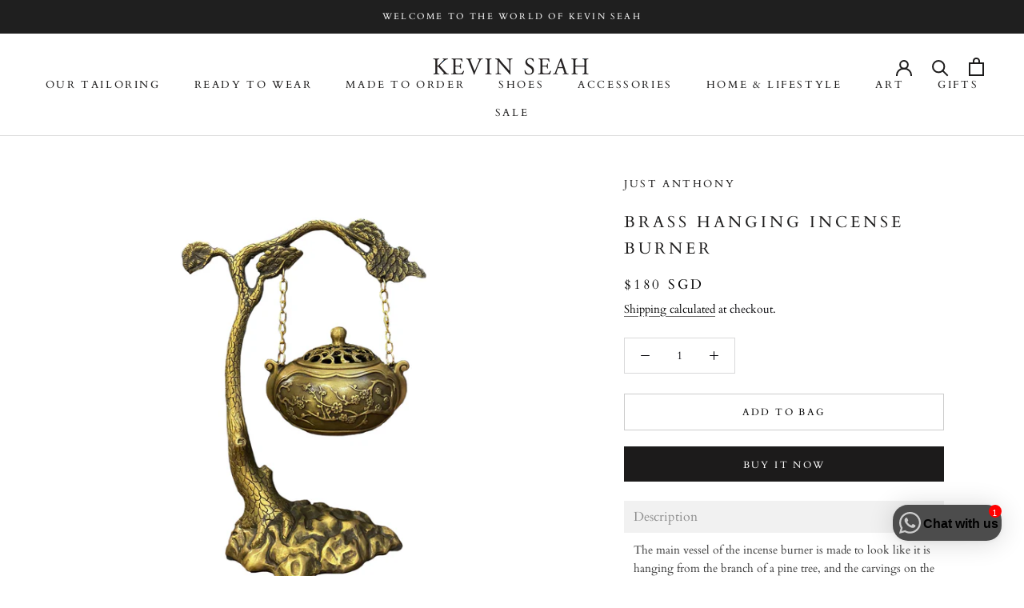

--- FILE ---
content_type: text/html; charset=utf-8
request_url: https://www.kevinseah.com/products/brass-hanging-incense-burner-1
body_size: 30853
content:
<!doctype html>

<html class="no-js" lang="en">
  <head>
    <meta charset="utf-8"> 
    <meta http-equiv="X-UA-Compatible" content="IE=edge,chrome=1">
    <meta name="viewport" content="width=device-width, initial-scale=1.0, height=device-height, minimum-scale=1.0, maximum-scale=1.0">
    <meta name="theme-color" content="">

    <title>
      Brass Hanging Incense Burner &ndash; Kevin Seah Online
    </title><meta name="description" content="The main vessel of the incense burner is made to look like it is hanging from the branch of a pine tree, and the carvings on the burner itself has pine trees &amp;amp; cranes on one side, and cherry blossoms on the other. Pine trees and cranes are both symbols of longevity. Reproduction. L15 x W10 x H27cm."><link rel="canonical" href="https://www.kevinseah.com/products/brass-hanging-incense-burner-1"><link rel="shortcut icon" href="//www.kevinseah.com/cdn/shop/files/KS_logo_square_5_96x.jpg?v=1614324557" type="image/png"><meta property="og:type" content="product">
  <meta property="og:title" content="Brass Hanging Incense Burner"><meta property="og:image" content="http://www.kevinseah.com/cdn/shop/products/Untitled-1.jpg?v=1613986195">
    <meta property="og:image:secure_url" content="https://www.kevinseah.com/cdn/shop/products/Untitled-1.jpg?v=1613986195">
    <meta property="og:image:width" content="1024">
    <meta property="og:image:height" content="1024"><meta property="product:price:amount" content="180.00">
  <meta property="product:price:currency" content="SGD"><meta property="og:description" content="The main vessel of the incense burner is made to look like it is hanging from the branch of a pine tree, and the carvings on the burner itself has pine trees &amp;amp; cranes on one side, and cherry blossoms on the other. Pine trees and cranes are both symbols of longevity. Reproduction. L15 x W10 x H27cm."><meta property="og:url" content="https://www.kevinseah.com/products/brass-hanging-incense-burner-1">
<meta property="og:site_name" content="Kevin Seah Online"><meta name="twitter:card" content="summary"><meta name="twitter:title" content="Brass Hanging Incense Burner">
  <meta name="twitter:description" content="
The main vessel of the incense burner is made to look like it is hanging from the branch of a pine tree, and the carvings on the burner itself has pine trees &amp;amp; cranes on one side, and cherry blossoms on the other. Pine trees and cranes are both symbols of longevity.
Reproduction. L15 x W10 x H27cm.">
  <meta name="twitter:image" content="https://www.kevinseah.com/cdn/shop/products/Untitled-1_600x600_crop_center.jpg?v=1613986195">

    <script>window.performance && window.performance.mark && window.performance.mark('shopify.content_for_header.start');</script><meta name="google-site-verification" content="wG_noQLU-A0LioguOmT17FVkFrGvm_MGaZ9ZhJsCRM8">
<meta id="shopify-digital-wallet" name="shopify-digital-wallet" content="/2498576/digital_wallets/dialog">
<meta name="shopify-checkout-api-token" content="24f92a162f04ccf56f05b00888be2ad8">
<meta id="in-context-paypal-metadata" data-shop-id="2498576" data-venmo-supported="false" data-environment="production" data-locale="en_US" data-paypal-v4="true" data-currency="SGD">
<link rel="alternate" type="application/json+oembed" href="https://www.kevinseah.com/products/brass-hanging-incense-burner-1.oembed">
<script async="async" src="/checkouts/internal/preloads.js?locale=en-SG"></script>
<script id="apple-pay-shop-capabilities" type="application/json">{"shopId":2498576,"countryCode":"SG","currencyCode":"SGD","merchantCapabilities":["supports3DS"],"merchantId":"gid:\/\/shopify\/Shop\/2498576","merchantName":"Kevin Seah Online","requiredBillingContactFields":["postalAddress","email","phone"],"requiredShippingContactFields":["postalAddress","email","phone"],"shippingType":"shipping","supportedNetworks":["visa","masterCard","amex"],"total":{"type":"pending","label":"Kevin Seah Online","amount":"1.00"},"shopifyPaymentsEnabled":true,"supportsSubscriptions":true}</script>
<script id="shopify-features" type="application/json">{"accessToken":"24f92a162f04ccf56f05b00888be2ad8","betas":["rich-media-storefront-analytics"],"domain":"www.kevinseah.com","predictiveSearch":true,"shopId":2498576,"locale":"en"}</script>
<script>var Shopify = Shopify || {};
Shopify.shop = "kevin-seah-bespoke.myshopify.com";
Shopify.locale = "en";
Shopify.currency = {"active":"SGD","rate":"1.0"};
Shopify.country = "SG";
Shopify.theme = {"name":"Prestige ","id":152233804092,"schema_name":"Prestige","schema_version":"4.8.0","theme_store_id":855,"role":"main"};
Shopify.theme.handle = "null";
Shopify.theme.style = {"id":null,"handle":null};
Shopify.cdnHost = "www.kevinseah.com/cdn";
Shopify.routes = Shopify.routes || {};
Shopify.routes.root = "/";</script>
<script type="module">!function(o){(o.Shopify=o.Shopify||{}).modules=!0}(window);</script>
<script>!function(o){function n(){var o=[];function n(){o.push(Array.prototype.slice.apply(arguments))}return n.q=o,n}var t=o.Shopify=o.Shopify||{};t.loadFeatures=n(),t.autoloadFeatures=n()}(window);</script>
<script id="shop-js-analytics" type="application/json">{"pageType":"product"}</script>
<script defer="defer" async type="module" src="//www.kevinseah.com/cdn/shopifycloud/shop-js/modules/v2/client.init-shop-cart-sync_BN7fPSNr.en.esm.js"></script>
<script defer="defer" async type="module" src="//www.kevinseah.com/cdn/shopifycloud/shop-js/modules/v2/chunk.common_Cbph3Kss.esm.js"></script>
<script defer="defer" async type="module" src="//www.kevinseah.com/cdn/shopifycloud/shop-js/modules/v2/chunk.modal_DKumMAJ1.esm.js"></script>
<script type="module">
  await import("//www.kevinseah.com/cdn/shopifycloud/shop-js/modules/v2/client.init-shop-cart-sync_BN7fPSNr.en.esm.js");
await import("//www.kevinseah.com/cdn/shopifycloud/shop-js/modules/v2/chunk.common_Cbph3Kss.esm.js");
await import("//www.kevinseah.com/cdn/shopifycloud/shop-js/modules/v2/chunk.modal_DKumMAJ1.esm.js");

  window.Shopify.SignInWithShop?.initShopCartSync?.({"fedCMEnabled":true,"windoidEnabled":true});

</script>
<script>(function() {
  var isLoaded = false;
  function asyncLoad() {
    if (isLoaded) return;
    isLoaded = true;
    var urls = ["https:\/\/js.smile.io\/v1\/smile-shopify.js?shop=kevin-seah-bespoke.myshopify.com","https:\/\/chimpstatic.com\/mcjs-connected\/js\/users\/0b6b5f5220c12d3c68103e716\/0ea4ea2a0d7009d83071e99cb.js?shop=kevin-seah-bespoke.myshopify.com","https:\/\/cdn.shopify.com\/s\/files\/1\/0457\/2220\/6365\/files\/pushdaddy_v50_test.js?shop=kevin-seah-bespoke.myshopify.com","https:\/\/cdn.shopify.com\/s\/files\/1\/0033\/3538\/9233\/files\/pushdaddy_v101_test.js?shop=kevin-seah-bespoke.myshopify.com"];
    for (var i = 0; i < urls.length; i++) {
      var s = document.createElement('script');
      s.type = 'text/javascript';
      s.async = true;
      s.src = urls[i];
      var x = document.getElementsByTagName('script')[0];
      x.parentNode.insertBefore(s, x);
    }
  };
  if(window.attachEvent) {
    window.attachEvent('onload', asyncLoad);
  } else {
    window.addEventListener('load', asyncLoad, false);
  }
})();</script>
<script id="__st">var __st={"a":2498576,"offset":28800,"reqid":"17fc0287-0f8a-4390-a8dc-3ea8598cb37b-1769744032","pageurl":"www.kevinseah.com\/products\/brass-hanging-incense-burner-1","u":"463febff9ca4","p":"product","rtyp":"product","rid":4790821617763};</script>
<script>window.ShopifyPaypalV4VisibilityTracking = true;</script>
<script id="captcha-bootstrap">!function(){'use strict';const t='contact',e='account',n='new_comment',o=[[t,t],['blogs',n],['comments',n],[t,'customer']],c=[[e,'customer_login'],[e,'guest_login'],[e,'recover_customer_password'],[e,'create_customer']],r=t=>t.map((([t,e])=>`form[action*='/${t}']:not([data-nocaptcha='true']) input[name='form_type'][value='${e}']`)).join(','),a=t=>()=>t?[...document.querySelectorAll(t)].map((t=>t.form)):[];function s(){const t=[...o],e=r(t);return a(e)}const i='password',u='form_key',d=['recaptcha-v3-token','g-recaptcha-response','h-captcha-response',i],f=()=>{try{return window.sessionStorage}catch{return}},m='__shopify_v',_=t=>t.elements[u];function p(t,e,n=!1){try{const o=window.sessionStorage,c=JSON.parse(o.getItem(e)),{data:r}=function(t){const{data:e,action:n}=t;return t[m]||n?{data:e,action:n}:{data:t,action:n}}(c);for(const[e,n]of Object.entries(r))t.elements[e]&&(t.elements[e].value=n);n&&o.removeItem(e)}catch(o){console.error('form repopulation failed',{error:o})}}const l='form_type',E='cptcha';function T(t){t.dataset[E]=!0}const w=window,h=w.document,L='Shopify',v='ce_forms',y='captcha';let A=!1;((t,e)=>{const n=(g='f06e6c50-85a8-45c8-87d0-21a2b65856fe',I='https://cdn.shopify.com/shopifycloud/storefront-forms-hcaptcha/ce_storefront_forms_captcha_hcaptcha.v1.5.2.iife.js',D={infoText:'Protected by hCaptcha',privacyText:'Privacy',termsText:'Terms'},(t,e,n)=>{const o=w[L][v],c=o.bindForm;if(c)return c(t,g,e,D).then(n);var r;o.q.push([[t,g,e,D],n]),r=I,A||(h.body.append(Object.assign(h.createElement('script'),{id:'captcha-provider',async:!0,src:r})),A=!0)});var g,I,D;w[L]=w[L]||{},w[L][v]=w[L][v]||{},w[L][v].q=[],w[L][y]=w[L][y]||{},w[L][y].protect=function(t,e){n(t,void 0,e),T(t)},Object.freeze(w[L][y]),function(t,e,n,w,h,L){const[v,y,A,g]=function(t,e,n){const i=e?o:[],u=t?c:[],d=[...i,...u],f=r(d),m=r(i),_=r(d.filter((([t,e])=>n.includes(e))));return[a(f),a(m),a(_),s()]}(w,h,L),I=t=>{const e=t.target;return e instanceof HTMLFormElement?e:e&&e.form},D=t=>v().includes(t);t.addEventListener('submit',(t=>{const e=I(t);if(!e)return;const n=D(e)&&!e.dataset.hcaptchaBound&&!e.dataset.recaptchaBound,o=_(e),c=g().includes(e)&&(!o||!o.value);(n||c)&&t.preventDefault(),c&&!n&&(function(t){try{if(!f())return;!function(t){const e=f();if(!e)return;const n=_(t);if(!n)return;const o=n.value;o&&e.removeItem(o)}(t);const e=Array.from(Array(32),(()=>Math.random().toString(36)[2])).join('');!function(t,e){_(t)||t.append(Object.assign(document.createElement('input'),{type:'hidden',name:u})),t.elements[u].value=e}(t,e),function(t,e){const n=f();if(!n)return;const o=[...t.querySelectorAll(`input[type='${i}']`)].map((({name:t})=>t)),c=[...d,...o],r={};for(const[a,s]of new FormData(t).entries())c.includes(a)||(r[a]=s);n.setItem(e,JSON.stringify({[m]:1,action:t.action,data:r}))}(t,e)}catch(e){console.error('failed to persist form',e)}}(e),e.submit())}));const S=(t,e)=>{t&&!t.dataset[E]&&(n(t,e.some((e=>e===t))),T(t))};for(const o of['focusin','change'])t.addEventListener(o,(t=>{const e=I(t);D(e)&&S(e,y())}));const B=e.get('form_key'),M=e.get(l),P=B&&M;t.addEventListener('DOMContentLoaded',(()=>{const t=y();if(P)for(const e of t)e.elements[l].value===M&&p(e,B);[...new Set([...A(),...v().filter((t=>'true'===t.dataset.shopifyCaptcha))])].forEach((e=>S(e,t)))}))}(h,new URLSearchParams(w.location.search),n,t,e,['guest_login'])})(!0,!0)}();</script>
<script integrity="sha256-4kQ18oKyAcykRKYeNunJcIwy7WH5gtpwJnB7kiuLZ1E=" data-source-attribution="shopify.loadfeatures" defer="defer" src="//www.kevinseah.com/cdn/shopifycloud/storefront/assets/storefront/load_feature-a0a9edcb.js" crossorigin="anonymous"></script>
<script data-source-attribution="shopify.dynamic_checkout.dynamic.init">var Shopify=Shopify||{};Shopify.PaymentButton=Shopify.PaymentButton||{isStorefrontPortableWallets:!0,init:function(){window.Shopify.PaymentButton.init=function(){};var t=document.createElement("script");t.src="https://www.kevinseah.com/cdn/shopifycloud/portable-wallets/latest/portable-wallets.en.js",t.type="module",document.head.appendChild(t)}};
</script>
<script data-source-attribution="shopify.dynamic_checkout.buyer_consent">
  function portableWalletsHideBuyerConsent(e){var t=document.getElementById("shopify-buyer-consent"),n=document.getElementById("shopify-subscription-policy-button");t&&n&&(t.classList.add("hidden"),t.setAttribute("aria-hidden","true"),n.removeEventListener("click",e))}function portableWalletsShowBuyerConsent(e){var t=document.getElementById("shopify-buyer-consent"),n=document.getElementById("shopify-subscription-policy-button");t&&n&&(t.classList.remove("hidden"),t.removeAttribute("aria-hidden"),n.addEventListener("click",e))}window.Shopify?.PaymentButton&&(window.Shopify.PaymentButton.hideBuyerConsent=portableWalletsHideBuyerConsent,window.Shopify.PaymentButton.showBuyerConsent=portableWalletsShowBuyerConsent);
</script>
<script>
  function portableWalletsCleanup(e){e&&e.src&&console.error("Failed to load portable wallets script "+e.src);var t=document.querySelectorAll("shopify-accelerated-checkout .shopify-payment-button__skeleton, shopify-accelerated-checkout-cart .wallet-cart-button__skeleton"),e=document.getElementById("shopify-buyer-consent");for(let e=0;e<t.length;e++)t[e].remove();e&&e.remove()}function portableWalletsNotLoadedAsModule(e){e instanceof ErrorEvent&&"string"==typeof e.message&&e.message.includes("import.meta")&&"string"==typeof e.filename&&e.filename.includes("portable-wallets")&&(window.removeEventListener("error",portableWalletsNotLoadedAsModule),window.Shopify.PaymentButton.failedToLoad=e,"loading"===document.readyState?document.addEventListener("DOMContentLoaded",window.Shopify.PaymentButton.init):window.Shopify.PaymentButton.init())}window.addEventListener("error",portableWalletsNotLoadedAsModule);
</script>

<script type="module" src="https://www.kevinseah.com/cdn/shopifycloud/portable-wallets/latest/portable-wallets.en.js" onError="portableWalletsCleanup(this)" crossorigin="anonymous"></script>
<script nomodule>
  document.addEventListener("DOMContentLoaded", portableWalletsCleanup);
</script>

<link id="shopify-accelerated-checkout-styles" rel="stylesheet" media="screen" href="https://www.kevinseah.com/cdn/shopifycloud/portable-wallets/latest/accelerated-checkout-backwards-compat.css" crossorigin="anonymous">
<style id="shopify-accelerated-checkout-cart">
        #shopify-buyer-consent {
  margin-top: 1em;
  display: inline-block;
  width: 100%;
}

#shopify-buyer-consent.hidden {
  display: none;
}

#shopify-subscription-policy-button {
  background: none;
  border: none;
  padding: 0;
  text-decoration: underline;
  font-size: inherit;
  cursor: pointer;
}

#shopify-subscription-policy-button::before {
  box-shadow: none;
}

      </style>

<script>window.performance && window.performance.mark && window.performance.mark('shopify.content_for_header.end');</script>

    <link rel="stylesheet" href="//www.kevinseah.com/cdn/shop/t/7/assets/theme.scss.css?v=126340138655403682611758171259">

    <script>
      // This allows to expose several variables to the global scope, to be used in scripts
      window.theme = {
        pageType: "product",
        moneyFormat: "\u003cspan class=money\u003e${{amount}} SGD \u003c\/span\u003e",
        moneyWithCurrencyFormat: "\u003cspan class=money\u003e${{amount}} SGD \u003c\/span\u003e",
        productImageSize: "square",
        searchMode: "product,article,page",
        showPageTransition: true,
        showElementStaggering: true,
        showImageZooming: false
      };

      window.routes = {
        rootUrl: "\/",
        cartUrl: "\/cart",
        cartAddUrl: "\/cart\/add",
        cartChangeUrl: "\/cart\/change",
        searchUrl: "\/search",
        productRecommendationsUrl: "\/recommendations\/products"
      };

      window.languages = {
        cartAddNote: "Add Order Note",
        cartEditNote: "Edit Order Note",
        productImageLoadingError: "This image could not be loaded. Please try to reload the page.",
        productFormAddToCart: "Add to Bag",
        productFormUnavailable: "Unavailable",
        productFormSoldOut: "Sold Out",
        shippingEstimatorOneResult: "1 option available:",
        shippingEstimatorMoreResults: "{{count}} options available:",
        shippingEstimatorNoResults: "No shipping could be found"
      };

      window.lazySizesConfig = {
        loadHidden: false,
        hFac: 0.5,
        expFactor: 2,
        ricTimeout: 150,
        lazyClass: 'Image--lazyLoad',
        loadingClass: 'Image--lazyLoading',
        loadedClass: 'Image--lazyLoaded'
      };

      document.documentElement.className = document.documentElement.className.replace('no-js', 'js');
      document.documentElement.style.setProperty('--window-height', window.innerHeight + 'px');

      // We do a quick detection of some features (we could use Modernizr but for so little...)
      (function() {
        document.documentElement.className += ((window.CSS && window.CSS.supports('(position: sticky) or (position: -webkit-sticky)')) ? ' supports-sticky' : ' no-supports-sticky');
        document.documentElement.className += (window.matchMedia('(-moz-touch-enabled: 1), (hover: none)')).matches ? ' no-supports-hover' : ' supports-hover';
      }());
    </script>

    <script src="//www.kevinseah.com/cdn/shop/t/7/assets/lazysizes.min.js?v=174358363404432586981686390821" async></script><script src="https://polyfill-fastly.net/v3/polyfill.min.js?unknown=polyfill&features=fetch,Element.prototype.closest,Element.prototype.remove,Element.prototype.classList,Array.prototype.includes,Array.prototype.fill,Object.assign,CustomEvent,IntersectionObserver,IntersectionObserverEntry,URL" defer></script>
    <script src="//www.kevinseah.com/cdn/shop/t/7/assets/libs.min.js?v=26178543184394469741686390821" defer></script>
    <script src="//www.kevinseah.com/cdn/shop/t/7/assets/theme.min.js?v=28495471557109698641686390821" defer></script>
    <script src="//www.kevinseah.com/cdn/shop/t/7/assets/custom.js?v=183944157590872491501686390821" defer></script>

    <script>
      (function () {
        window.onpageshow = function() {
          if (window.theme.showPageTransition) {
            var pageTransition = document.querySelector('.PageTransition');

            if (pageTransition) {
              pageTransition.style.visibility = 'visible';
              pageTransition.style.opacity = '0';
            }
          }

          // When the page is loaded from the cache, we have to reload the cart content
          document.documentElement.dispatchEvent(new CustomEvent('cart:refresh', {
            bubbles: true
          }));
        };
      })();
    </script>

    
  <script type="application/ld+json">
  {
    "@context": "http://schema.org",
    "@type": "Product",
    "offers": [{
          "@type": "Offer",
          "name": "Default Title",
          "availability":"https://schema.org/InStock",
          "price": 180.0,
          "priceCurrency": "SGD",
          "priceValidUntil": "2026-02-09","sku": "Just Anthony","url": "/products/brass-hanging-incense-burner-1/products/brass-hanging-incense-burner-1?variant=33451947327587"
        }
],
      "gtin8": "47327587",
      "productId": "47327587",
    "brand": {
      "name": "Just Anthony"
    },
    "name": "Brass Hanging Incense Burner",
    "description": "\nThe main vessel of the incense burner is made to look like it is hanging from the branch of a pine tree, and the carvings on the burner itself has pine trees \u0026amp; cranes on one side, and cherry blossoms on the other. Pine trees and cranes are both symbols of longevity.\nReproduction. L15 x W10 x H27cm.",
    "category": "Home Decor",
    "url": "/products/brass-hanging-incense-burner-1/products/brass-hanging-incense-burner-1",
    "sku": "Just Anthony",
    "image": {
      "@type": "ImageObject",
      "url": "https://www.kevinseah.com/cdn/shop/products/Untitled-1_1024x.jpg?v=1613986195",
      "image": "https://www.kevinseah.com/cdn/shop/products/Untitled-1_1024x.jpg?v=1613986195",
      "name": "Brass Hanging Incense Burner",
      "width": "1024",
      "height": "1024"
    }
  }
  </script>



  <script type="application/ld+json">
  {
    "@context": "http://schema.org",
    "@type": "BreadcrumbList",
  "itemListElement": [{
      "@type": "ListItem",
      "position": 1,
      "name": "Translation missing: en.general.breadcrumb.home",
      "item": "https://www.kevinseah.com"
    },{
          "@type": "ListItem",
          "position": 2,
          "name": "Brass Hanging Incense Burner",
          "item": "https://www.kevinseah.com/products/brass-hanging-incense-burner-1"
        }]
  }
  </script>

  

    <!-- hoolah merchant library start -->
    <script src="https://merchant.cdn.hoolah.co/a80d3058-e194-4fce-aac7-af8d20527d60/hoolah-library.js" defer="defer"></script>
    <!-- hoolah merchant library end -->

  <link href="https://monorail-edge.shopifysvc.com" rel="dns-prefetch">
<script>(function(){if ("sendBeacon" in navigator && "performance" in window) {try {var session_token_from_headers = performance.getEntriesByType('navigation')[0].serverTiming.find(x => x.name == '_s').description;} catch {var session_token_from_headers = undefined;}var session_cookie_matches = document.cookie.match(/_shopify_s=([^;]*)/);var session_token_from_cookie = session_cookie_matches && session_cookie_matches.length === 2 ? session_cookie_matches[1] : "";var session_token = session_token_from_headers || session_token_from_cookie || "";function handle_abandonment_event(e) {var entries = performance.getEntries().filter(function(entry) {return /monorail-edge.shopifysvc.com/.test(entry.name);});if (!window.abandonment_tracked && entries.length === 0) {window.abandonment_tracked = true;var currentMs = Date.now();var navigation_start = performance.timing.navigationStart;var payload = {shop_id: 2498576,url: window.location.href,navigation_start,duration: currentMs - navigation_start,session_token,page_type: "product"};window.navigator.sendBeacon("https://monorail-edge.shopifysvc.com/v1/produce", JSON.stringify({schema_id: "online_store_buyer_site_abandonment/1.1",payload: payload,metadata: {event_created_at_ms: currentMs,event_sent_at_ms: currentMs}}));}}window.addEventListener('pagehide', handle_abandonment_event);}}());</script>
<script id="web-pixels-manager-setup">(function e(e,d,r,n,o){if(void 0===o&&(o={}),!Boolean(null===(a=null===(i=window.Shopify)||void 0===i?void 0:i.analytics)||void 0===a?void 0:a.replayQueue)){var i,a;window.Shopify=window.Shopify||{};var t=window.Shopify;t.analytics=t.analytics||{};var s=t.analytics;s.replayQueue=[],s.publish=function(e,d,r){return s.replayQueue.push([e,d,r]),!0};try{self.performance.mark("wpm:start")}catch(e){}var l=function(){var e={modern:/Edge?\/(1{2}[4-9]|1[2-9]\d|[2-9]\d{2}|\d{4,})\.\d+(\.\d+|)|Firefox\/(1{2}[4-9]|1[2-9]\d|[2-9]\d{2}|\d{4,})\.\d+(\.\d+|)|Chrom(ium|e)\/(9{2}|\d{3,})\.\d+(\.\d+|)|(Maci|X1{2}).+ Version\/(15\.\d+|(1[6-9]|[2-9]\d|\d{3,})\.\d+)([,.]\d+|)( \(\w+\)|)( Mobile\/\w+|) Safari\/|Chrome.+OPR\/(9{2}|\d{3,})\.\d+\.\d+|(CPU[ +]OS|iPhone[ +]OS|CPU[ +]iPhone|CPU IPhone OS|CPU iPad OS)[ +]+(15[._]\d+|(1[6-9]|[2-9]\d|\d{3,})[._]\d+)([._]\d+|)|Android:?[ /-](13[3-9]|1[4-9]\d|[2-9]\d{2}|\d{4,})(\.\d+|)(\.\d+|)|Android.+Firefox\/(13[5-9]|1[4-9]\d|[2-9]\d{2}|\d{4,})\.\d+(\.\d+|)|Android.+Chrom(ium|e)\/(13[3-9]|1[4-9]\d|[2-9]\d{2}|\d{4,})\.\d+(\.\d+|)|SamsungBrowser\/([2-9]\d|\d{3,})\.\d+/,legacy:/Edge?\/(1[6-9]|[2-9]\d|\d{3,})\.\d+(\.\d+|)|Firefox\/(5[4-9]|[6-9]\d|\d{3,})\.\d+(\.\d+|)|Chrom(ium|e)\/(5[1-9]|[6-9]\d|\d{3,})\.\d+(\.\d+|)([\d.]+$|.*Safari\/(?![\d.]+ Edge\/[\d.]+$))|(Maci|X1{2}).+ Version\/(10\.\d+|(1[1-9]|[2-9]\d|\d{3,})\.\d+)([,.]\d+|)( \(\w+\)|)( Mobile\/\w+|) Safari\/|Chrome.+OPR\/(3[89]|[4-9]\d|\d{3,})\.\d+\.\d+|(CPU[ +]OS|iPhone[ +]OS|CPU[ +]iPhone|CPU IPhone OS|CPU iPad OS)[ +]+(10[._]\d+|(1[1-9]|[2-9]\d|\d{3,})[._]\d+)([._]\d+|)|Android:?[ /-](13[3-9]|1[4-9]\d|[2-9]\d{2}|\d{4,})(\.\d+|)(\.\d+|)|Mobile Safari.+OPR\/([89]\d|\d{3,})\.\d+\.\d+|Android.+Firefox\/(13[5-9]|1[4-9]\d|[2-9]\d{2}|\d{4,})\.\d+(\.\d+|)|Android.+Chrom(ium|e)\/(13[3-9]|1[4-9]\d|[2-9]\d{2}|\d{4,})\.\d+(\.\d+|)|Android.+(UC? ?Browser|UCWEB|U3)[ /]?(15\.([5-9]|\d{2,})|(1[6-9]|[2-9]\d|\d{3,})\.\d+)\.\d+|SamsungBrowser\/(5\.\d+|([6-9]|\d{2,})\.\d+)|Android.+MQ{2}Browser\/(14(\.(9|\d{2,})|)|(1[5-9]|[2-9]\d|\d{3,})(\.\d+|))(\.\d+|)|K[Aa][Ii]OS\/(3\.\d+|([4-9]|\d{2,})\.\d+)(\.\d+|)/},d=e.modern,r=e.legacy,n=navigator.userAgent;return n.match(d)?"modern":n.match(r)?"legacy":"unknown"}(),u="modern"===l?"modern":"legacy",c=(null!=n?n:{modern:"",legacy:""})[u],f=function(e){return[e.baseUrl,"/wpm","/b",e.hashVersion,"modern"===e.buildTarget?"m":"l",".js"].join("")}({baseUrl:d,hashVersion:r,buildTarget:u}),m=function(e){var d=e.version,r=e.bundleTarget,n=e.surface,o=e.pageUrl,i=e.monorailEndpoint;return{emit:function(e){var a=e.status,t=e.errorMsg,s=(new Date).getTime(),l=JSON.stringify({metadata:{event_sent_at_ms:s},events:[{schema_id:"web_pixels_manager_load/3.1",payload:{version:d,bundle_target:r,page_url:o,status:a,surface:n,error_msg:t},metadata:{event_created_at_ms:s}}]});if(!i)return console&&console.warn&&console.warn("[Web Pixels Manager] No Monorail endpoint provided, skipping logging."),!1;try{return self.navigator.sendBeacon.bind(self.navigator)(i,l)}catch(e){}var u=new XMLHttpRequest;try{return u.open("POST",i,!0),u.setRequestHeader("Content-Type","text/plain"),u.send(l),!0}catch(e){return console&&console.warn&&console.warn("[Web Pixels Manager] Got an unhandled error while logging to Monorail."),!1}}}}({version:r,bundleTarget:l,surface:e.surface,pageUrl:self.location.href,monorailEndpoint:e.monorailEndpoint});try{o.browserTarget=l,function(e){var d=e.src,r=e.async,n=void 0===r||r,o=e.onload,i=e.onerror,a=e.sri,t=e.scriptDataAttributes,s=void 0===t?{}:t,l=document.createElement("script"),u=document.querySelector("head"),c=document.querySelector("body");if(l.async=n,l.src=d,a&&(l.integrity=a,l.crossOrigin="anonymous"),s)for(var f in s)if(Object.prototype.hasOwnProperty.call(s,f))try{l.dataset[f]=s[f]}catch(e){}if(o&&l.addEventListener("load",o),i&&l.addEventListener("error",i),u)u.appendChild(l);else{if(!c)throw new Error("Did not find a head or body element to append the script");c.appendChild(l)}}({src:f,async:!0,onload:function(){if(!function(){var e,d;return Boolean(null===(d=null===(e=window.Shopify)||void 0===e?void 0:e.analytics)||void 0===d?void 0:d.initialized)}()){var d=window.webPixelsManager.init(e)||void 0;if(d){var r=window.Shopify.analytics;r.replayQueue.forEach((function(e){var r=e[0],n=e[1],o=e[2];d.publishCustomEvent(r,n,o)})),r.replayQueue=[],r.publish=d.publishCustomEvent,r.visitor=d.visitor,r.initialized=!0}}},onerror:function(){return m.emit({status:"failed",errorMsg:"".concat(f," has failed to load")})},sri:function(e){var d=/^sha384-[A-Za-z0-9+/=]+$/;return"string"==typeof e&&d.test(e)}(c)?c:"",scriptDataAttributes:o}),m.emit({status:"loading"})}catch(e){m.emit({status:"failed",errorMsg:(null==e?void 0:e.message)||"Unknown error"})}}})({shopId: 2498576,storefrontBaseUrl: "https://www.kevinseah.com",extensionsBaseUrl: "https://extensions.shopifycdn.com/cdn/shopifycloud/web-pixels-manager",monorailEndpoint: "https://monorail-edge.shopifysvc.com/unstable/produce_batch",surface: "storefront-renderer",enabledBetaFlags: ["2dca8a86"],webPixelsConfigList: [{"id":"1033437500","configuration":"{\"config\":\"{\\\"pixel_id\\\":\\\"GT-PHCMSQBR\\\",\\\"target_country\\\":\\\"SG\\\",\\\"gtag_events\\\":[{\\\"type\\\":\\\"view_item\\\",\\\"action_label\\\":\\\"MC-PER6XP9109\\\"},{\\\"type\\\":\\\"purchase\\\",\\\"action_label\\\":\\\"MC-PER6XP9109\\\"},{\\\"type\\\":\\\"page_view\\\",\\\"action_label\\\":\\\"MC-PER6XP9109\\\"}],\\\"enable_monitoring_mode\\\":false}\"}","eventPayloadVersion":"v1","runtimeContext":"OPEN","scriptVersion":"b2a88bafab3e21179ed38636efcd8a93","type":"APP","apiClientId":1780363,"privacyPurposes":[],"dataSharingAdjustments":{"protectedCustomerApprovalScopes":["read_customer_address","read_customer_email","read_customer_name","read_customer_personal_data","read_customer_phone"]}},{"id":"247398716","configuration":"{\"pixel_id\":\"222225118852999\",\"pixel_type\":\"facebook_pixel\",\"metaapp_system_user_token\":\"-\"}","eventPayloadVersion":"v1","runtimeContext":"OPEN","scriptVersion":"ca16bc87fe92b6042fbaa3acc2fbdaa6","type":"APP","apiClientId":2329312,"privacyPurposes":["ANALYTICS","MARKETING","SALE_OF_DATA"],"dataSharingAdjustments":{"protectedCustomerApprovalScopes":["read_customer_address","read_customer_email","read_customer_name","read_customer_personal_data","read_customer_phone"]}},{"id":"144867644","eventPayloadVersion":"v1","runtimeContext":"LAX","scriptVersion":"1","type":"CUSTOM","privacyPurposes":["MARKETING"],"name":"Meta pixel (migrated)"},{"id":"152797500","eventPayloadVersion":"v1","runtimeContext":"LAX","scriptVersion":"1","type":"CUSTOM","privacyPurposes":["ANALYTICS"],"name":"Google Analytics tag (migrated)"},{"id":"shopify-app-pixel","configuration":"{}","eventPayloadVersion":"v1","runtimeContext":"STRICT","scriptVersion":"0450","apiClientId":"shopify-pixel","type":"APP","privacyPurposes":["ANALYTICS","MARKETING"]},{"id":"shopify-custom-pixel","eventPayloadVersion":"v1","runtimeContext":"LAX","scriptVersion":"0450","apiClientId":"shopify-pixel","type":"CUSTOM","privacyPurposes":["ANALYTICS","MARKETING"]}],isMerchantRequest: false,initData: {"shop":{"name":"Kevin Seah Online","paymentSettings":{"currencyCode":"SGD"},"myshopifyDomain":"kevin-seah-bespoke.myshopify.com","countryCode":"SG","storefrontUrl":"https:\/\/www.kevinseah.com"},"customer":null,"cart":null,"checkout":null,"productVariants":[{"price":{"amount":180.0,"currencyCode":"SGD"},"product":{"title":"Brass Hanging Incense Burner","vendor":"Just Anthony","id":"4790821617763","untranslatedTitle":"Brass Hanging Incense Burner","url":"\/products\/brass-hanging-incense-burner-1","type":"Home Decor"},"id":"33451947327587","image":{"src":"\/\/www.kevinseah.com\/cdn\/shop\/products\/Untitled-1.jpg?v=1613986195"},"sku":"Just Anthony","title":"Default Title","untranslatedTitle":"Default Title"}],"purchasingCompany":null},},"https://www.kevinseah.com/cdn","1d2a099fw23dfb22ep557258f5m7a2edbae",{"modern":"","legacy":""},{"shopId":"2498576","storefrontBaseUrl":"https:\/\/www.kevinseah.com","extensionBaseUrl":"https:\/\/extensions.shopifycdn.com\/cdn\/shopifycloud\/web-pixels-manager","surface":"storefront-renderer","enabledBetaFlags":"[\"2dca8a86\"]","isMerchantRequest":"false","hashVersion":"1d2a099fw23dfb22ep557258f5m7a2edbae","publish":"custom","events":"[[\"page_viewed\",{}],[\"product_viewed\",{\"productVariant\":{\"price\":{\"amount\":180.0,\"currencyCode\":\"SGD\"},\"product\":{\"title\":\"Brass Hanging Incense Burner\",\"vendor\":\"Just Anthony\",\"id\":\"4790821617763\",\"untranslatedTitle\":\"Brass Hanging Incense Burner\",\"url\":\"\/products\/brass-hanging-incense-burner-1\",\"type\":\"Home Decor\"},\"id\":\"33451947327587\",\"image\":{\"src\":\"\/\/www.kevinseah.com\/cdn\/shop\/products\/Untitled-1.jpg?v=1613986195\"},\"sku\":\"Just Anthony\",\"title\":\"Default Title\",\"untranslatedTitle\":\"Default Title\"}}]]"});</script><script>
  window.ShopifyAnalytics = window.ShopifyAnalytics || {};
  window.ShopifyAnalytics.meta = window.ShopifyAnalytics.meta || {};
  window.ShopifyAnalytics.meta.currency = 'SGD';
  var meta = {"product":{"id":4790821617763,"gid":"gid:\/\/shopify\/Product\/4790821617763","vendor":"Just Anthony","type":"Home Decor","handle":"brass-hanging-incense-burner-1","variants":[{"id":33451947327587,"price":18000,"name":"Brass Hanging Incense Burner","public_title":null,"sku":"Just Anthony"}],"remote":false},"page":{"pageType":"product","resourceType":"product","resourceId":4790821617763,"requestId":"17fc0287-0f8a-4390-a8dc-3ea8598cb37b-1769744032"}};
  for (var attr in meta) {
    window.ShopifyAnalytics.meta[attr] = meta[attr];
  }
</script>
<script class="analytics">
  (function () {
    var customDocumentWrite = function(content) {
      var jquery = null;

      if (window.jQuery) {
        jquery = window.jQuery;
      } else if (window.Checkout && window.Checkout.$) {
        jquery = window.Checkout.$;
      }

      if (jquery) {
        jquery('body').append(content);
      }
    };

    var hasLoggedConversion = function(token) {
      if (token) {
        return document.cookie.indexOf('loggedConversion=' + token) !== -1;
      }
      return false;
    }

    var setCookieIfConversion = function(token) {
      if (token) {
        var twoMonthsFromNow = new Date(Date.now());
        twoMonthsFromNow.setMonth(twoMonthsFromNow.getMonth() + 2);

        document.cookie = 'loggedConversion=' + token + '; expires=' + twoMonthsFromNow;
      }
    }

    var trekkie = window.ShopifyAnalytics.lib = window.trekkie = window.trekkie || [];
    if (trekkie.integrations) {
      return;
    }
    trekkie.methods = [
      'identify',
      'page',
      'ready',
      'track',
      'trackForm',
      'trackLink'
    ];
    trekkie.factory = function(method) {
      return function() {
        var args = Array.prototype.slice.call(arguments);
        args.unshift(method);
        trekkie.push(args);
        return trekkie;
      };
    };
    for (var i = 0; i < trekkie.methods.length; i++) {
      var key = trekkie.methods[i];
      trekkie[key] = trekkie.factory(key);
    }
    trekkie.load = function(config) {
      trekkie.config = config || {};
      trekkie.config.initialDocumentCookie = document.cookie;
      var first = document.getElementsByTagName('script')[0];
      var script = document.createElement('script');
      script.type = 'text/javascript';
      script.onerror = function(e) {
        var scriptFallback = document.createElement('script');
        scriptFallback.type = 'text/javascript';
        scriptFallback.onerror = function(error) {
                var Monorail = {
      produce: function produce(monorailDomain, schemaId, payload) {
        var currentMs = new Date().getTime();
        var event = {
          schema_id: schemaId,
          payload: payload,
          metadata: {
            event_created_at_ms: currentMs,
            event_sent_at_ms: currentMs
          }
        };
        return Monorail.sendRequest("https://" + monorailDomain + "/v1/produce", JSON.stringify(event));
      },
      sendRequest: function sendRequest(endpointUrl, payload) {
        // Try the sendBeacon API
        if (window && window.navigator && typeof window.navigator.sendBeacon === 'function' && typeof window.Blob === 'function' && !Monorail.isIos12()) {
          var blobData = new window.Blob([payload], {
            type: 'text/plain'
          });

          if (window.navigator.sendBeacon(endpointUrl, blobData)) {
            return true;
          } // sendBeacon was not successful

        } // XHR beacon

        var xhr = new XMLHttpRequest();

        try {
          xhr.open('POST', endpointUrl);
          xhr.setRequestHeader('Content-Type', 'text/plain');
          xhr.send(payload);
        } catch (e) {
          console.log(e);
        }

        return false;
      },
      isIos12: function isIos12() {
        return window.navigator.userAgent.lastIndexOf('iPhone; CPU iPhone OS 12_') !== -1 || window.navigator.userAgent.lastIndexOf('iPad; CPU OS 12_') !== -1;
      }
    };
    Monorail.produce('monorail-edge.shopifysvc.com',
      'trekkie_storefront_load_errors/1.1',
      {shop_id: 2498576,
      theme_id: 152233804092,
      app_name: "storefront",
      context_url: window.location.href,
      source_url: "//www.kevinseah.com/cdn/s/trekkie.storefront.c59ea00e0474b293ae6629561379568a2d7c4bba.min.js"});

        };
        scriptFallback.async = true;
        scriptFallback.src = '//www.kevinseah.com/cdn/s/trekkie.storefront.c59ea00e0474b293ae6629561379568a2d7c4bba.min.js';
        first.parentNode.insertBefore(scriptFallback, first);
      };
      script.async = true;
      script.src = '//www.kevinseah.com/cdn/s/trekkie.storefront.c59ea00e0474b293ae6629561379568a2d7c4bba.min.js';
      first.parentNode.insertBefore(script, first);
    };
    trekkie.load(
      {"Trekkie":{"appName":"storefront","development":false,"defaultAttributes":{"shopId":2498576,"isMerchantRequest":null,"themeId":152233804092,"themeCityHash":"3052138130966408059","contentLanguage":"en","currency":"SGD","eventMetadataId":"442cf5ce-a06b-4cf9-8bd9-99f99e760f4d"},"isServerSideCookieWritingEnabled":true,"monorailRegion":"shop_domain","enabledBetaFlags":["65f19447","b5387b81"]},"Session Attribution":{},"S2S":{"facebookCapiEnabled":true,"source":"trekkie-storefront-renderer","apiClientId":580111}}
    );

    var loaded = false;
    trekkie.ready(function() {
      if (loaded) return;
      loaded = true;

      window.ShopifyAnalytics.lib = window.trekkie;

      var originalDocumentWrite = document.write;
      document.write = customDocumentWrite;
      try { window.ShopifyAnalytics.merchantGoogleAnalytics.call(this); } catch(error) {};
      document.write = originalDocumentWrite;

      window.ShopifyAnalytics.lib.page(null,{"pageType":"product","resourceType":"product","resourceId":4790821617763,"requestId":"17fc0287-0f8a-4390-a8dc-3ea8598cb37b-1769744032","shopifyEmitted":true});

      var match = window.location.pathname.match(/checkouts\/(.+)\/(thank_you|post_purchase)/)
      var token = match? match[1]: undefined;
      if (!hasLoggedConversion(token)) {
        setCookieIfConversion(token);
        window.ShopifyAnalytics.lib.track("Viewed Product",{"currency":"SGD","variantId":33451947327587,"productId":4790821617763,"productGid":"gid:\/\/shopify\/Product\/4790821617763","name":"Brass Hanging Incense Burner","price":"180.00","sku":"Just Anthony","brand":"Just Anthony","variant":null,"category":"Home Decor","nonInteraction":true,"remote":false},undefined,undefined,{"shopifyEmitted":true});
      window.ShopifyAnalytics.lib.track("monorail:\/\/trekkie_storefront_viewed_product\/1.1",{"currency":"SGD","variantId":33451947327587,"productId":4790821617763,"productGid":"gid:\/\/shopify\/Product\/4790821617763","name":"Brass Hanging Incense Burner","price":"180.00","sku":"Just Anthony","brand":"Just Anthony","variant":null,"category":"Home Decor","nonInteraction":true,"remote":false,"referer":"https:\/\/www.kevinseah.com\/products\/brass-hanging-incense-burner-1"});
      }
    });


        var eventsListenerScript = document.createElement('script');
        eventsListenerScript.async = true;
        eventsListenerScript.src = "//www.kevinseah.com/cdn/shopifycloud/storefront/assets/shop_events_listener-3da45d37.js";
        document.getElementsByTagName('head')[0].appendChild(eventsListenerScript);

})();</script>
  <script>
  if (!window.ga || (window.ga && typeof window.ga !== 'function')) {
    window.ga = function ga() {
      (window.ga.q = window.ga.q || []).push(arguments);
      if (window.Shopify && window.Shopify.analytics && typeof window.Shopify.analytics.publish === 'function') {
        window.Shopify.analytics.publish("ga_stub_called", {}, {sendTo: "google_osp_migration"});
      }
      console.error("Shopify's Google Analytics stub called with:", Array.from(arguments), "\nSee https://help.shopify.com/manual/promoting-marketing/pixels/pixel-migration#google for more information.");
    };
    if (window.Shopify && window.Shopify.analytics && typeof window.Shopify.analytics.publish === 'function') {
      window.Shopify.analytics.publish("ga_stub_initialized", {}, {sendTo: "google_osp_migration"});
    }
  }
</script>
<script
  defer
  src="https://www.kevinseah.com/cdn/shopifycloud/perf-kit/shopify-perf-kit-3.1.0.min.js"
  data-application="storefront-renderer"
  data-shop-id="2498576"
  data-render-region="gcp-us-central1"
  data-page-type="product"
  data-theme-instance-id="152233804092"
  data-theme-name="Prestige"
  data-theme-version="4.8.0"
  data-monorail-region="shop_domain"
  data-resource-timing-sampling-rate="10"
  data-shs="true"
  data-shs-beacon="true"
  data-shs-export-with-fetch="true"
  data-shs-logs-sample-rate="1"
  data-shs-beacon-endpoint="https://www.kevinseah.com/api/collect"
></script>
</head>

  

  <body class="prestige--v4  template-product">
    <a class="PageSkipLink u-visually-hidden" href="#main">Skip to content</a>
    <span class="LoadingBar"></span>
    <div class="PageOverlay"></div>
    <div class="PageTransition"></div>

    <div id="shopify-section-popup" class="shopify-section"></div>
    <div id="shopify-section-sidebar-menu" class="shopify-section"><section id="sidebar-menu" class="SidebarMenu Drawer Drawer--small Drawer--fromLeft" aria-hidden="true" data-section-id="sidebar-menu" data-section-type="sidebar-menu">
    <header class="Drawer__Header" data-drawer-animated-left>
      <button class="Drawer__Close Icon-Wrapper--clickable" data-action="close-drawer" data-drawer-id="sidebar-menu" aria-label="Close navigation"><svg class="Icon Icon--close" role="presentation" viewBox="0 0 16 14">
      <path d="M15 0L1 14m14 0L1 0" stroke="currentColor" fill="none" fill-rule="evenodd"></path>
    </svg></button>
    </header>

    <div class="Drawer__Content">
      <div class="Drawer__Main" data-drawer-animated-left data-scrollable>
        <div class="Drawer__Container">
          <nav class="SidebarMenu__Nav SidebarMenu__Nav--primary" aria-label="Sidebar navigation"><div class="Collapsible"><a href="/pages/our-tailoring" class="Collapsible__Button Heading Link Link--primary u-h6">Our Tailoring</a></div><div class="Collapsible"><button class="Collapsible__Button Heading u-h6" data-action="toggle-collapsible" aria-expanded="false">Ready To Wear<span class="Collapsible__Plus"></span>
                  </button>

                  <div class="Collapsible__Inner">
                    <div class="Collapsible__Content"><div class="Collapsible"><button class="Collapsible__Button Heading Text--subdued Link--primary u-h7" data-action="toggle-collapsible" aria-expanded="false">Ready To Wear<span class="Collapsible__Plus"></span>
                            </button>

                            <div class="Collapsible__Inner">
                              <div class="Collapsible__Content">
                                <ul class="Linklist Linklist--bordered Linklist--spacingLoose"><li class="Linklist__Item">
                                      <a href="/collections/clothing" class="Text--subdued Link Link--primary">Shop All Ready To Wear</a>
                                    </li><li class="Linklist__Item">
                                      <a href="/collections/casual-shirts-rtw" class="Text--subdued Link Link--primary">Casual Shirts</a>
                                    </li><li class="Linklist__Item">
                                      <a href="/collections/underwear" class="Text--subdued Link Link--primary">Innerwear</a>
                                    </li><li class="Linklist__Item">
                                      <a href="/collections/knitwear" class="Text--subdued Link Link--primary">Knitwear</a>
                                    </li><li class="Linklist__Item">
                                      <a href="/collections/polo-shirts" class="Text--subdued Link Link--primary">Polo Shirts</a>
                                    </li><li class="Linklist__Item">
                                      <a href="https://www.kevinseah.com/collections/shorts-2" class="Text--subdued Link Link--primary">Shorts</a>
                                    </li><li class="Linklist__Item">
                                      <a href="/collections/trousers" class="Text--subdued Link Link--primary">Trousers</a>
                                    </li><li class="Linklist__Item">
                                      <a href="/collections/t-shirts" class="Text--subdued Link Link--primary">T-Shirts</a>
                                    </li></ul>
                              </div>
                            </div></div><div class="Collapsible"><button class="Collapsible__Button Heading Text--subdued Link--primary u-h7" data-action="toggle-collapsible" aria-expanded="false">Heritage Collection<span class="Collapsible__Plus"></span>
                            </button>

                            <div class="Collapsible__Inner">
                              <div class="Collapsible__Content">
                                <ul class="Linklist Linklist--bordered Linklist--spacingLoose"><li class="Linklist__Item">
                                      <a href="/collections/heritage-collection" class="Text--subdued Link Link--primary">Shop All Heritage Collection</a>
                                    </li><li class="Linklist__Item">
                                      <a href="/collections/batik-print-shirts" class="Text--subdued Link Link--primary">Batik Shirts</a>
                                    </li><li class="Linklist__Item">
                                      <a href="/collections/block-print-shirts-1" class="Text--subdued Link Link--primary">Block Print Shirts</a>
                                    </li><li class="Linklist__Item">
                                      <a href="/collections/hawaiian-shirts" class="Text--subdued Link Link--primary">Hawaiian Shirts</a>
                                    </li><li class="Linklist__Item">
                                      <a href="/collections/hand-painted-shirts" class="Text--subdued Link Link--primary">Hand Painted Shirts</a>
                                    </li><li class="Linklist__Item">
                                      <a href="/collections/ikat-shirts" class="Text--subdued Link Link--primary">Ikat Shirts</a>
                                    </li><li class="Linklist__Item">
                                      <a href="/collections/shibori-print-shirt" class="Text--subdued Link Link--primary">Shibori Shirts</a>
                                    </li></ul>
                              </div>
                            </div></div></div>
                  </div></div><div class="Collapsible"><button class="Collapsible__Button Heading u-h6" data-action="toggle-collapsible" aria-expanded="false">Made To Order<span class="Collapsible__Plus"></span>
                  </button>

                  <div class="Collapsible__Inner">
                    <div class="Collapsible__Content"><div class="Collapsible"><a href="/collections/made-to-order-1" class="Collapsible__Button Heading Text--subdued Link Link--primary u-h7">Shop All Made To Order</a></div><div class="Collapsible"><button class="Collapsible__Button Heading Text--subdued Link--primary u-h7" data-action="toggle-collapsible" aria-expanded="false">Made to Order<span class="Collapsible__Plus"></span>
                            </button>

                            <div class="Collapsible__Inner">
                              <div class="Collapsible__Content">
                                <ul class="Linklist Linklist--bordered Linklist--spacingLoose"><li class="Linklist__Item">
                                      <a href="/collections/made-to-order-casual-shirts" class="Text--subdued Link Link--primary">Casual Shirts</a>
                                    </li><li class="Linklist__Item">
                                      <a href="/collections/made-to-order-coats" class="Text--subdued Link Link--primary">Coats</a>
                                    </li><li class="Linklist__Item">
                                      <a href="/collections/formal-jackets" class="Text--subdued Link Link--primary">Formal Jackets</a>
                                    </li><li class="Linklist__Item">
                                      <a href="/collections/made-to-order-formal-shirts" class="Text--subdued Link Link--primary">Formal Shirts</a>
                                    </li><li class="Linklist__Item">
                                      <a href="/collections/made-to-order-jackets" class="Text--subdued Link Link--primary">Jackets</a>
                                    </li><li class="Linklist__Item">
                                      <a href="/collections/made-to-order-overshirts" class="Text--subdued Link Link--primary">Overshirts</a>
                                    </li><li class="Linklist__Item">
                                      <a href="https://www.kevinseah.com/collections/luxurious-knits" class="Text--subdued Link Link--primary">Polo Shirts</a>
                                    </li><li class="Linklist__Item">
                                      <a href="/collections/kevin-seah-made-to-order-shorts" class="Text--subdued Link Link--primary">Shorts</a>
                                    </li><li class="Linklist__Item">
                                      <a href="/collections/made-to-order-trousers-1" class="Text--subdued Link Link--primary">Trousers</a>
                                    </li></ul>
                              </div>
                            </div></div><div class="Collapsible"><button class="Collapsible__Button Heading Text--subdued Link--primary u-h7" data-action="toggle-collapsible" aria-expanded="false">Fabric Selection<span class="Collapsible__Plus"></span>
                            </button>

                            <div class="Collapsible__Inner">
                              <div class="Collapsible__Content">
                                <ul class="Linklist Linklist--bordered Linklist--spacingLoose"><li class="Linklist__Item">
                                      <a href="/collections/kevin-seah-made-to-order" class="Text--subdued Link Link--primary">Shop All Fabric Selection</a>
                                    </li><li class="Linklist__Item">
                                      <a href="https://www.kevinseah.com/collections/african-batik" class="Text--subdued Link Link--primary">African Batik</a>
                                    </li><li class="Linklist__Item">
                                      <a href="/collections/block-print" class="Text--subdued Link Link--primary">Block Print</a>
                                    </li><li class="Linklist__Item">
                                      <a href="/collections/block-print-indigo-1" class="Text--subdued Link Link--primary">Block Print - Indigo</a>
                                    </li><li class="Linklist__Item">
                                      <a href="/collections/fabric-for-summer-jacket-from-carnet/Fabric-For-Summer-Jacket-From-Carnet" class="Text--subdued Link Link--primary">Fabric For Summer Jacket From Carnet</a>
                                    </li><li class="Linklist__Item">
                                      <a href="/collections/hand-painted-kalamkari-silk-1" class="Text--subdued Link Link--primary">Hand Painted Kalamkari Silk</a>
                                    </li><li class="Linklist__Item">
                                      <a href="/collections/hawaiian-print" class="Text--subdued Link Link--primary">Hawaiian Print</a>
                                    </li><li class="Linklist__Item">
                                      <a href="https://www.kevinseah.com/collections/batik-tulis" class="Text--subdued Link Link--primary">Indonesian Batik</a>
                                    </li><li class="Linklist__Item">
                                      <a href="https://www.kevinseah.com/collections/indigo-print" class="Text--subdued Link Link--primary">Indigo Print</a>
                                    </li><li class="Linklist__Item">
                                      <a href="/collections/ikat" class="Text--subdued Link Link--primary">Ikat</a>
                                    </li><li class="Linklist__Item">
                                      <a href="https://www.kevinseah.com/collections/italian-printed-shirt" class="Text--subdued Link Link--primary">Italian Printed Silk</a>
                                    </li><li class="Linklist__Item">
                                      <a href="https://www.kevinseah.com/collections/japanese-seersucker-shirt" class="Text--subdued Link Link--primary">Japanese Seersucker Cotton</a>
                                    </li><li class="Linklist__Item">
                                      <a href="https://www.kevinseah.com/collections/liberty-silk" class="Text--subdued Link Link--primary">Liberty Silk</a>
                                    </li><li class="Linklist__Item">
                                      <a href="/collections/liberty-tana-lawn-cotton" class="Text--subdued Link Link--primary">Liberty Tana Lawn™️ Cotton</a>
                                    </li><li class="Linklist__Item">
                                      <a href="https://www.kevinseah.com/collections/luxurious-knits" class="Text--subdued Link Link--primary">Luxurious Knits From Carnet</a>
                                    </li><li class="Linklist__Item">
                                      <a href="/collections/narciso-silk-from-carnet" class="Text--subdued Link Link--primary">Narciso Silk From Carnet</a>
                                    </li><li class="Linklist__Item">
                                      <a href="/collections/printed-cotton-2026-collection-1" class="Text--subdued Link Link--primary">Printed Cotton - 2026 Collection</a>
                                    </li><li class="Linklist__Item">
                                      <a href="/collections/shibori" class="Text--subdued Link Link--primary">Shibori</a>
                                    </li><li class="Linklist__Item">
                                      <a href="/collections/storrs-london" class="Text--subdued Link Link--primary">Storrs London</a>
                                    </li></ul>
                              </div>
                            </div></div></div>
                  </div></div><div class="Collapsible"><button class="Collapsible__Button Heading u-h6" data-action="toggle-collapsible" aria-expanded="false">Shoes<span class="Collapsible__Plus"></span>
                  </button>

                  <div class="Collapsible__Inner">
                    <div class="Collapsible__Content"><div class="Collapsible"><button class="Collapsible__Button Heading Text--subdued Link--primary u-h7" data-action="toggle-collapsible" aria-expanded="false">Shoes<span class="Collapsible__Plus"></span>
                            </button>

                            <div class="Collapsible__Inner">
                              <div class="Collapsible__Content">
                                <ul class="Linklist Linklist--bordered Linklist--spacingLoose"><li class="Linklist__Item">
                                      <a href="/collections/shoes" class="Text--subdued Link Link--primary">Shop All Shoes</a>
                                    </li><li class="Linklist__Item">
                                      <a href="/collections/boots" class="Text--subdued Link Link--primary">Boots</a>
                                    </li><li class="Linklist__Item">
                                      <a href="/collections/derbies" class="Text--subdued Link Link--primary">Derbies</a>
                                    </li><li class="Linklist__Item">
                                      <a href="/collections/loafers" class="Text--subdued Link Link--primary">Loafers</a>
                                    </li><li class="Linklist__Item">
                                      <a href="/collections/monk-straps" class="Text--subdued Link Link--primary">Monk Straps</a>
                                    </li><li class="Linklist__Item">
                                      <a href="/collections/oxfords" class="Text--subdued Link Link--primary">Oxfords</a>
                                    </li><li class="Linklist__Item">
                                      <a href="/collections/shoe-accessories" class="Text--subdued Link Link--primary">Shoe Accessories </a>
                                    </li><li class="Linklist__Item">
                                      <a href="/collections/slippers" class="Text--subdued Link Link--primary">Slippers</a>
                                    </li><li class="Linklist__Item">
                                      <a href="/collections/sneakers" class="Text--subdued Link Link--primary">Sneakers</a>
                                    </li></ul>
                              </div>
                            </div></div><div class="Collapsible"><button class="Collapsible__Button Heading Text--subdued Link--primary u-h7" data-action="toggle-collapsible" aria-expanded="false">Featured Brands<span class="Collapsible__Plus"></span>
                            </button>

                            <div class="Collapsible__Inner">
                              <div class="Collapsible__Content">
                                <ul class="Linklist Linklist--bordered Linklist--spacingLoose"><li class="Linklist__Item">
                                      <a href="/collections/adidas" class="Text--subdued Link Link--primary">Adidas</a>
                                    </li><li class="Linklist__Item">
                                      <a href="https://www.kevinseah.com/search?q=asics*&type=product" class="Text--subdued Link Link--primary">Asics</a>
                                    </li><li class="Linklist__Item">
                                      <a href="/collections/maison-corthay" class="Text--subdued Link Link--primary">Corthay</a>
                                    </li><li class="Linklist__Item">
                                      <a href="/collections/gaziano-girling" class="Text--subdued Link Link--primary">Gaziano &amp; Girling</a>
                                    </li><li class="Linklist__Item">
                                      <a href="/collections/norman-vilalta" class="Text--subdued Link Link--primary">Norman Vilata</a>
                                    </li><li class="Linklist__Item">
                                      <a href="/collections/salomon" class="Text--subdued Link Link--primary">Salomon</a>
                                    </li><li class="Linklist__Item">
                                      <a href="/collections/stefano-bemer" class="Text--subdued Link Link--primary">Stefano Bemer</a>
                                    </li></ul>
                              </div>
                            </div></div></div>
                  </div></div><div class="Collapsible"><button class="Collapsible__Button Heading u-h6" data-action="toggle-collapsible" aria-expanded="false">Accessories<span class="Collapsible__Plus"></span>
                  </button>

                  <div class="Collapsible__Inner">
                    <div class="Collapsible__Content"><div class="Collapsible"><button class="Collapsible__Button Heading Text--subdued Link--primary u-h7" data-action="toggle-collapsible" aria-expanded="false">Accessories <span class="Collapsible__Plus"></span>
                            </button>

                            <div class="Collapsible__Inner">
                              <div class="Collapsible__Content">
                                <ul class="Linklist Linklist--bordered Linklist--spacingLoose"><li class="Linklist__Item">
                                      <a href="/collections/accessories" class="Text--subdued Link Link--primary">Shop All Accessories</a>
                                    </li><li class="Linklist__Item">
                                      <a href="/collections/briefcases" class="Text--subdued Link Link--primary">Bags &amp; Briefcases</a>
                                    </li><li class="Linklist__Item">
                                      <a href="/collections/belts" class="Text--subdued Link Link--primary">Belts</a>
                                    </li><li class="Linklist__Item">
                                      <a href="/collections/hats" class="Text--subdued Link Link--primary">Caps &amp; Hats</a>
                                    </li><li class="Linklist__Item">
                                      <a href="/collections/cufflinks" class="Text--subdued Link Link--primary">Cufflinks</a>
                                    </li><li class="Linklist__Item">
                                      <a href="/collections/dress-studs" class="Text--subdued Link Link--primary">Dress Studs</a>
                                    </li><li class="Linklist__Item">
                                      <a href="/collections/eyeglasses" class="Text--subdued Link Link--primary">Eyeglasses</a>
                                    </li><li class="Linklist__Item">
                                      <a href="/collections/jewellery" class="Text--subdued Link Link--primary">Jewellery </a>
                                    </li><li class="Linklist__Item">
                                      <a href="/collections/pocket-squares" class="Text--subdued Link Link--primary">Pocket Squares</a>
                                    </li><li class="Linklist__Item">
                                      <a href="/collections/scarves" class="Text--subdued Link Link--primary">Scarves</a>
                                    </li><li class="Linklist__Item">
                                      <a href="/collections/socks" class="Text--subdued Link Link--primary">Socks</a>
                                    </li><li class="Linklist__Item">
                                      <a href="/collections/ties" class="Text--subdued Link Link--primary">Ties</a>
                                    </li><li class="Linklist__Item">
                                      <a href="/collections/wallets" class="Text--subdued Link Link--primary">Wallets &amp; Pouches</a>
                                    </li></ul>
                              </div>
                            </div></div><div class="Collapsible"><button class="Collapsible__Button Heading Text--subdued Link--primary u-h7" data-action="toggle-collapsible" aria-expanded="false">Featured Brands<span class="Collapsible__Plus"></span>
                            </button>

                            <div class="Collapsible__Inner">
                              <div class="Collapsible__Content">
                                <ul class="Linklist Linklist--bordered Linklist--spacingLoose"><li class="Linklist__Item">
                                      <a href="/collections/benson-clegg" class="Text--subdued Link Link--primary">Benson &amp; Clegg</a>
                                    </li><li class="Linklist__Item">
                                      <a href="/collections/bresciani" class="Text--subdued Link Link--primary">Bresciani</a>
                                    </li><li class="Linklist__Item">
                                      <a href="/collections/kuska" class="Text--subdued Link Link--primary">Kuska</a>
                                    </li><li class="Linklist__Item">
                                      <a href="/collections/oliver-peoples" class="Text--subdued Link Link--primary">Oliver Peoples</a>
                                    </li><li class="Linklist__Item">
                                      <a href="/collections/nava" class="Text--subdued Link Link--primary">NAVA</a>
                                    </li><li class="Linklist__Item">
                                      <a href="/collections/silver-ostrich" class="Text--subdued Link Link--primary">Silver Ostrich</a>
                                    </li><li class="Linklist__Item">
                                      <a href="/collections/spigola" class="Text--subdued Link Link--primary">Spigola</a>
                                    </li></ul>
                              </div>
                            </div></div></div>
                  </div></div><div class="Collapsible"><button class="Collapsible__Button Heading u-h6" data-action="toggle-collapsible" aria-expanded="false">Home &amp; Lifestyle<span class="Collapsible__Plus"></span>
                  </button>

                  <div class="Collapsible__Inner">
                    <div class="Collapsible__Content"><div class="Collapsible"><button class="Collapsible__Button Heading Text--subdued Link--primary u-h7" data-action="toggle-collapsible" aria-expanded="false">Home <span class="Collapsible__Plus"></span>
                            </button>

                            <div class="Collapsible__Inner">
                              <div class="Collapsible__Content">
                                <ul class="Linklist Linklist--bordered Linklist--spacingLoose"><li class="Linklist__Item">
                                      <a href="/collections/home" class="Text--subdued Link Link--primary">Shop All Home</a>
                                    </li><li class="Linklist__Item">
                                      <a href="/collections/barware" class="Text--subdued Link Link--primary">Barware</a>
                                    </li><li class="Linklist__Item">
                                      <a href="/collections/candles-fragrances" class="Text--subdued Link Link--primary">Candles &amp; Fragrances</a>
                                    </li><li class="Linklist__Item">
                                      <a href="https://www.kevinseah.com/collections/cushion" class="Text--subdued Link Link--primary">Cushion</a>
                                    </li><li class="Linklist__Item">
                                      <a href="/collections/ceramics" class="Text--subdued Link Link--primary">Ceramics</a>
                                    </li><li class="Linklist__Item">
                                      <a href="/collections/furniture" class="Text--subdued Link Link--primary">Furniture</a>
                                    </li><li class="Linklist__Item">
                                      <a href="/collections/holistic-wellness" class="Text--subdued Link Link--primary">Holistic Wellness </a>
                                    </li><li class="Linklist__Item">
                                      <a href="/collections/home-appliances" class="Text--subdued Link Link--primary">Home Appliances</a>
                                    </li><li class="Linklist__Item">
                                      <a href="/collections/home-decor" class="Text--subdued Link Link--primary">Home Decor</a>
                                    </li><li class="Linklist__Item">
                                      <a href="/collections/kitchenware" class="Text--subdued Link Link--primary">Kitchenware </a>
                                    </li><li class="Linklist__Item">
                                      <a href="/collections/tableware" class="Text--subdued Link Link--primary">Tableware</a>
                                    </li><li class="Linklist__Item">
                                      <a href="/collections/textiles" class="Text--subdued Link Link--primary">Textiles</a>
                                    </li></ul>
                              </div>
                            </div></div><div class="Collapsible"><button class="Collapsible__Button Heading Text--subdued Link--primary u-h7" data-action="toggle-collapsible" aria-expanded="false">Lifestyle<span class="Collapsible__Plus"></span>
                            </button>

                            <div class="Collapsible__Inner">
                              <div class="Collapsible__Content">
                                <ul class="Linklist Linklist--bordered Linklist--spacingLoose"><li class="Linklist__Item">
                                      <a href="/collections/lifestyle" class="Text--subdued Link Link--primary">Shop All Lifestyle</a>
                                    </li><li class="Linklist__Item">
                                      <a href="/collections/audio" class="Text--subdued Link Link--primary">Audio</a>
                                    </li><li class="Linklist__Item">
                                      <a href="/collections/bed-bath" class="Text--subdued Link Link--primary">Bed &amp; Bath</a>
                                    </li><li class="Linklist__Item">
                                      <a href="/collections/books" class="Text--subdued Link Link--primary">Books</a>
                                    </li><li class="Linklist__Item">
                                      <a href="/collections/leica/photography" class="Text--subdued Link Link--primary">Camera</a>
                                    </li><li class="Linklist__Item">
                                      <a href="/collections/clothing-care" class="Text--subdued Link Link--primary">Clothing Care</a>
                                    </li><li class="Linklist__Item">
                                      <a href="/collections/stationery" class="Text--subdued Link Link--primary">Stationery</a>
                                    </li><li class="Linklist__Item">
                                      <a href="/collections/tech-accessories" class="Text--subdued Link Link--primary">Tech Accessories</a>
                                    </li><li class="Linklist__Item">
                                      <a href="/collections/travel-essentials" class="Text--subdued Link Link--primary">Travel</a>
                                    </li></ul>
                              </div>
                            </div></div><div class="Collapsible"><button class="Collapsible__Button Heading Text--subdued Link--primary u-h7" data-action="toggle-collapsible" aria-expanded="false">Grooming<span class="Collapsible__Plus"></span>
                            </button>

                            <div class="Collapsible__Inner">
                              <div class="Collapsible__Content">
                                <ul class="Linklist Linklist--bordered Linklist--spacingLoose"><li class="Linklist__Item">
                                      <a href="/collections/grooming" class="Text--subdued Link Link--primary">Shop All Grooming</a>
                                    </li><li class="Linklist__Item">
                                      <a href="/collections/bath-and-body" class="Text--subdued Link Link--primary">Bath and Body</a>
                                    </li><li class="Linklist__Item">
                                      <a href="/collections/deodorant" class="Text--subdued Link Link--primary">Deodorant</a>
                                    </li><li class="Linklist__Item">
                                      <a href="/collections/haircare" class="Text--subdued Link Link--primary">Haircare</a>
                                    </li><li class="Linklist__Item">
                                      <a href="/collections/perfume" class="Text--subdued Link Link--primary">Perfume</a>
                                    </li><li class="Linklist__Item">
                                      <a href="/collections/shave" class="Text--subdued Link Link--primary">Shave</a>
                                    </li><li class="Linklist__Item">
                                      <a href="/collections/skincare" class="Text--subdued Link Link--primary">Skincare</a>
                                    </li></ul>
                              </div>
                            </div></div><div class="Collapsible"><button class="Collapsible__Button Heading Text--subdued Link--primary u-h7" data-action="toggle-collapsible" aria-expanded="false">Featured Brands<span class="Collapsible__Plus"></span>
                            </button>

                            <div class="Collapsible__Inner">
                              <div class="Collapsible__Content">
                                <ul class="Linklist Linklist--bordered Linklist--spacingLoose"><li class="Linklist__Item">
                                      <a href="/collections/kevin-seah-home" class="Text--subdued Link Link--primary">Kevin Seah Home</a>
                                    </li><li class="Linklist__Item">
                                      <a href="/collections/ap-limited-editions" class="Text--subdued Link Link--primary">AP Limited Editions</a>
                                    </li><li class="Linklist__Item">
                                      <a href="/collections/d-r-harris" class="Text--subdued Link Link--primary">D.R. HARRIS</a>
                                    </li><li class="Linklist__Item">
                                      <a href="/collections/just-anthony" class="Text--subdued Link Link--primary">Just Anthony</a>
                                    </li><li class="Linklist__Item">
                                      <a href="/collections/kvetna-1794" class="Text--subdued Link Link--primary">Kvetna </a>
                                    </li><li class="Linklist__Item">
                                      <a href="/collections/leica" class="Text--subdued Link Link--primary">Leica</a>
                                    </li><li class="Linklist__Item">
                                      <a href="/collections/liebherr" class="Text--subdued Link Link--primary">Liebherr</a>
                                    </li><li class="Linklist__Item">
                                      <a href="/collections/muhle" class="Text--subdued Link Link--primary">MÜHLE</a>
                                    </li><li class="Linklist__Item">
                                      <a href="/collections/murano" class="Text--subdued Link Link--primary">Murano</a>
                                    </li><li class="Linklist__Item">
                                      <a href="/collections/nakata-hanger" class="Text--subdued Link Link--primary">Nakata Hanger</a>
                                    </li><li class="Linklist__Item">
                                      <a href="/collections/royal-selangor" class="Text--subdued Link Link--primary">Royal Selangor</a>
                                    </li><li class="Linklist__Item">
                                      <a href="/collections/shure" class="Text--subdued Link Link--primary">Shure</a>
                                    </li><li class="Linklist__Item">
                                      <a href="/collections/the-lab-fragrances" class="Text--subdued Link Link--primary">The LAB Fragrances</a>
                                    </li></ul>
                              </div>
                            </div></div></div>
                  </div></div><div class="Collapsible"><button class="Collapsible__Button Heading u-h6" data-action="toggle-collapsible" aria-expanded="false">Art<span class="Collapsible__Plus"></span>
                  </button>

                  <div class="Collapsible__Inner">
                    <div class="Collapsible__Content"><div class="Collapsible"><button class="Collapsible__Button Heading Text--subdued Link--primary u-h7" data-action="toggle-collapsible" aria-expanded="false">Art<span class="Collapsible__Plus"></span>
                            </button>

                            <div class="Collapsible__Inner">
                              <div class="Collapsible__Content">
                                <ul class="Linklist Linklist--bordered Linklist--spacingLoose"><li class="Linklist__Item">
                                      <a href="/collections/art" class="Text--subdued Link Link--primary">Shop All Art</a>
                                    </li><li class="Linklist__Item">
                                      <a href="/collections/african-art" class="Text--subdued Link Link--primary">Tribal Art</a>
                                    </li><li class="Linklist__Item">
                                      <a href="/collections/lithograph" class="Text--subdued Link Link--primary">Lithograph</a>
                                    </li></ul>
                              </div>
                            </div></div><div class="Collapsible"><button class="Collapsible__Button Heading Text--subdued Link--primary u-h7" data-action="toggle-collapsible" aria-expanded="false">Featured Artists<span class="Collapsible__Plus"></span>
                            </button>

                            <div class="Collapsible__Inner">
                              <div class="Collapsible__Content">
                                <ul class="Linklist Linklist--bordered Linklist--spacingLoose"><li class="Linklist__Item">
                                      <a href="/collections/cyril-kongo" class="Text--subdued Link Link--primary">Cyril Kongo</a>
                                    </li></ul>
                              </div>
                            </div></div></div>
                  </div></div><div class="Collapsible"><button class="Collapsible__Button Heading u-h6" data-action="toggle-collapsible" aria-expanded="false">Gifts<span class="Collapsible__Plus"></span>
                  </button>

                  <div class="Collapsible__Inner">
                    <div class="Collapsible__Content"><div class="Collapsible"><button class="Collapsible__Button Heading Text--subdued Link--primary u-h7" data-action="toggle-collapsible" aria-expanded="false">Gifts<span class="Collapsible__Plus"></span>
                            </button>

                            <div class="Collapsible__Inner">
                              <div class="Collapsible__Content">
                                <ul class="Linklist Linklist--bordered Linklist--spacingLoose"><li class="Linklist__Item">
                                      <a href="/collections/gifts" class="Text--subdued Link Link--primary">Shop All Gifts</a>
                                    </li><li class="Linklist__Item">
                                      <a href="/collections/gifts-under-s-150" class="Text--subdued Link Link--primary">Gifts Under S$150</a>
                                    </li><li class="Linklist__Item">
                                      <a href="/collections/gifts-from-s-150-to-s-500" class="Text--subdued Link Link--primary">Gifts from S$150 to S$500</a>
                                    </li><li class="Linklist__Item">
                                      <a href="/collections/gifts-over-500" class="Text--subdued Link Link--primary">Gifts Over S$500</a>
                                    </li><li class="Linklist__Item">
                                      <a href="/products/kevin-seah-gift-card" class="Text--subdued Link Link--primary">Kevin Seah Gift Card</a>
                                    </li></ul>
                              </div>
                            </div></div></div>
                  </div></div><div class="Collapsible"><a href="/collections/sale-1" class="Collapsible__Button Heading Link Link--primary u-h6">Sale</a></div></nav><nav class="SidebarMenu__Nav SidebarMenu__Nav--secondary">
            <ul class="Linklist Linklist--spacingLoose"><li class="Linklist__Item">
                  <a href="/pages/about-us" class="Text--subdued Link Link--primary">About Us </a>
                </li><li class="Linklist__Item">
                  <a href="/blogs/trunkshows-events" class="Text--subdued Link Link--primary">Trunkshows / Events</a>
                </li><li class="Linklist__Item">
                  <a href="/blogs/the-journal" class="Text--subdued Link Link--primary">The Journal</a>
                </li><li class="Linklist__Item">
                  <a href="/pages/contact-us" class="Text--subdued Link Link--primary">Contact Us</a>
                </li><li class="Linklist__Item">
                  <a href="/account" class="Text--subdued Link Link--primary">Account</a>
                </li></ul>
          </nav>
        </div>
      </div><aside class="Drawer__Footer" data-drawer-animated-bottom><ul class="SidebarMenu__Social HorizontalList HorizontalList--spacingFill">
    <li class="HorizontalList__Item">
      <a href="https://www.facebook.com/kevinseah" class="Link Link--primary" target="_blank" rel="noopener" aria-label="Facebook">
        <span class="Icon-Wrapper--clickable"><svg class="Icon Icon--facebook" viewBox="0 0 9 17">
      <path d="M5.842 17V9.246h2.653l.398-3.023h-3.05v-1.93c0-.874.246-1.47 1.526-1.47H9V.118C8.718.082 7.75 0 6.623 0 4.27 0 2.66 1.408 2.66 3.994v2.23H0v3.022h2.66V17h3.182z"></path>
    </svg></span>
      </a>
    </li>

    
<li class="HorizontalList__Item">
      <a href="https://www.instagram.com/kevinseahgroup" class="Link Link--primary" target="_blank" rel="noopener" aria-label="Instagram">
        <span class="Icon-Wrapper--clickable"><svg class="Icon Icon--instagram" role="presentation" viewBox="0 0 32 32">
      <path d="M15.994 2.886c4.273 0 4.775.019 6.464.095 1.562.07 2.406.33 2.971.552.749.292 1.283.635 1.841 1.194s.908 1.092 1.194 1.841c.216.565.483 1.41.552 2.971.076 1.689.095 2.19.095 6.464s-.019 4.775-.095 6.464c-.07 1.562-.33 2.406-.552 2.971-.292.749-.635 1.283-1.194 1.841s-1.092.908-1.841 1.194c-.565.216-1.41.483-2.971.552-1.689.076-2.19.095-6.464.095s-4.775-.019-6.464-.095c-1.562-.07-2.406-.33-2.971-.552-.749-.292-1.283-.635-1.841-1.194s-.908-1.092-1.194-1.841c-.216-.565-.483-1.41-.552-2.971-.076-1.689-.095-2.19-.095-6.464s.019-4.775.095-6.464c.07-1.562.33-2.406.552-2.971.292-.749.635-1.283 1.194-1.841s1.092-.908 1.841-1.194c.565-.216 1.41-.483 2.971-.552 1.689-.083 2.19-.095 6.464-.095zm0-2.883c-4.343 0-4.889.019-6.597.095-1.702.076-2.864.349-3.879.743-1.054.406-1.943.959-2.832 1.848S1.251 4.473.838 5.521C.444 6.537.171 7.699.095 9.407.019 11.109 0 11.655 0 15.997s.019 4.889.095 6.597c.076 1.702.349 2.864.743 3.886.406 1.054.959 1.943 1.848 2.832s1.784 1.435 2.832 1.848c1.016.394 2.178.667 3.886.743s2.248.095 6.597.095 4.889-.019 6.597-.095c1.702-.076 2.864-.349 3.886-.743 1.054-.406 1.943-.959 2.832-1.848s1.435-1.784 1.848-2.832c.394-1.016.667-2.178.743-3.886s.095-2.248.095-6.597-.019-4.889-.095-6.597c-.076-1.702-.349-2.864-.743-3.886-.406-1.054-.959-1.943-1.848-2.832S27.532 1.247 26.484.834C25.468.44 24.306.167 22.598.091c-1.714-.07-2.26-.089-6.603-.089zm0 7.778c-4.533 0-8.216 3.676-8.216 8.216s3.683 8.216 8.216 8.216 8.216-3.683 8.216-8.216-3.683-8.216-8.216-8.216zm0 13.549c-2.946 0-5.333-2.387-5.333-5.333s2.387-5.333 5.333-5.333 5.333 2.387 5.333 5.333-2.387 5.333-5.333 5.333zM26.451 7.457c0 1.059-.858 1.917-1.917 1.917s-1.917-.858-1.917-1.917c0-1.059.858-1.917 1.917-1.917s1.917.858 1.917 1.917z"></path>
    </svg></span>
      </a>
    </li>

    
<li class="HorizontalList__Item">
      <a href="https://www.pinterest.com/kevinseahgroup/" class="Link Link--primary" target="_blank" rel="noopener" aria-label="Pinterest">
        <span class="Icon-Wrapper--clickable"><svg class="Icon Icon--pinterest" role="presentation" viewBox="0 0 32 32">
      <path d="M16 0q3.25 0 6.208 1.271t5.104 3.417 3.417 5.104T32 16q0 4.333-2.146 8.021t-5.833 5.833T16 32q-2.375 0-4.542-.625 1.208-1.958 1.625-3.458l1.125-4.375q.417.792 1.542 1.396t2.375.604q2.5 0 4.479-1.438t3.063-3.937 1.083-5.625q0-3.708-2.854-6.437t-7.271-2.729q-2.708 0-4.958.917T8.042 8.689t-2.104 3.208-.729 3.479q0 2.167.812 3.792t2.438 2.292q.292.125.5.021t.292-.396q.292-1.042.333-1.292.167-.458-.208-.875-1.083-1.208-1.083-3.125 0-3.167 2.188-5.437t5.729-2.271q3.125 0 4.875 1.708t1.75 4.458q0 2.292-.625 4.229t-1.792 3.104-2.667 1.167q-1.25 0-2.042-.917t-.5-2.167q.167-.583.438-1.5t.458-1.563.354-1.396.167-1.25q0-1.042-.542-1.708t-1.583-.667q-1.292 0-2.167 1.188t-.875 2.979q0 .667.104 1.292t.229.917l.125.292q-1.708 7.417-2.083 8.708-.333 1.583-.25 3.708-4.292-1.917-6.938-5.875T0 16Q0 9.375 4.687 4.688T15.999.001z"></path>
    </svg></span>
      </a>
    </li>

    

  </ul>

</aside></div>
</section>

</div>
<div id="sidebar-cart" class="Drawer Drawer--fromRight" aria-hidden="true" data-section-id="cart" data-section-type="cart" data-section-settings='{
  "type": "drawer",
  "itemCount": 0,
  "drawer": true,
  "hasShippingEstimator": false
}'>
  <div class="Drawer__Header Drawer__Header--bordered Drawer__Container">
      <span class="Drawer__Title Heading u-h4">Shopping Bag</span>

      <button class="Drawer__Close Icon-Wrapper--clickable" data-action="close-drawer" data-drawer-id="sidebar-cart" aria-label="Close cart"><svg class="Icon Icon--close" role="presentation" viewBox="0 0 16 14">
      <path d="M15 0L1 14m14 0L1 0" stroke="currentColor" fill="none" fill-rule="evenodd"></path>
    </svg></button>
  </div>

  <form class="Cart Drawer__Content" action="/cart" method="POST" novalidate>
    <div class="Drawer__Main" data-scrollable><p class="Cart__Empty Heading u-h5">Your bag is empty</p></div></form>
</div>
<div class="PageContainer">
      <div id="shopify-section-announcement" class="shopify-section"><section id="section-announcement" data-section-id="announcement" data-section-type="announcement-bar">
      <div class="AnnouncementBar">
        <div class="AnnouncementBar__Wrapper">
          <p class="AnnouncementBar__Content Heading">WELCOME TO THE WORLD OF KEVIN SEAH
</p>
        </div>
      </div>
    </section>

    <style>
      #section-announcement {
        background: #1f1f1f;
        color: #ffffff;
      }
    </style>

    <script>
      document.documentElement.style.setProperty('--announcement-bar-height', document.getElementById('shopify-section-announcement').offsetHeight + 'px');
    </script></div>
      <div id="shopify-section-header" class="shopify-section shopify-section--header"><div id="Search" class="Search" aria-hidden="true">
  <div class="Search__Inner">
    <div class="Search__SearchBar">
      <form action="/search" name="GET" role="search" class="Search__Form">
        <div class="Search__InputIconWrapper">
          <span class="hidden-tablet-and-up"><svg class="Icon Icon--search" role="presentation" viewBox="0 0 18 17">
      <g transform="translate(1 1)" stroke="currentColor" fill="none" fill-rule="evenodd" stroke-linecap="square">
        <path d="M16 16l-5.0752-5.0752"></path>
        <circle cx="6.4" cy="6.4" r="6.4"></circle>
      </g>
    </svg></span>
          <span class="hidden-phone"><svg class="Icon Icon--search-desktop" role="presentation" viewBox="0 0 21 21">
      <g transform="translate(1 1)" stroke="currentColor" stroke-width="2" fill="none" fill-rule="evenodd" stroke-linecap="square">
        <path d="M18 18l-5.7096-5.7096"></path>
        <circle cx="7.2" cy="7.2" r="7.2"></circle>
      </g>
    </svg></span>
        </div>

        <input type="search" class="Search__Input Heading" name="q" autocomplete="off" autocorrect="off" autocapitalize="off" placeholder="Search..." autofocus>
        <input type="hidden" name="type" value="product">
      </form>

      <button class="Search__Close Link Link--primary" data-action="close-search"><svg class="Icon Icon--close" role="presentation" viewBox="0 0 16 14">
      <path d="M15 0L1 14m14 0L1 0" stroke="currentColor" fill="none" fill-rule="evenodd"></path>
    </svg></button>
    </div>

    <div class="Search__Results" aria-hidden="true"><div class="PageLayout PageLayout--breakLap">
          <div class="PageLayout__Section"></div>
          <div class="PageLayout__Section PageLayout__Section--secondary"></div>
        </div></div>
  </div>
</div><header id="section-header"
        class="Header Header--inline   Header--withIcons"
        data-section-id="header"
        data-section-type="header"
        data-section-settings='{
  "navigationStyle": "inline",
  "hasTransparentHeader": false,
  "isSticky": true
}'
        role="banner">
  <div class="Header__Wrapper">
    <div class="Header__FlexItem Header__FlexItem--fill">
      <button class="Header__Icon Icon-Wrapper Icon-Wrapper--clickable hidden-desk" aria-expanded="false" data-action="open-drawer" data-drawer-id="sidebar-menu" aria-label="Open navigation">
        <span class="hidden-tablet-and-up"><svg class="Icon Icon--nav" role="presentation" viewBox="0 0 20 14">
      <path d="M0 14v-1h20v1H0zm0-7.5h20v1H0v-1zM0 0h20v1H0V0z" fill="currentColor"></path>
    </svg></span>
        <span class="hidden-phone"><svg class="Icon Icon--nav-desktop" role="presentation" viewBox="0 0 24 16">
      <path d="M0 15.985v-2h24v2H0zm0-9h24v2H0v-2zm0-7h24v2H0v-2z" fill="currentColor"></path>
    </svg></span>
      </button><nav class="Header__MainNav hidden-pocket hidden-lap" aria-label="Main navigation">
          <ul class="HorizontalList HorizontalList--spacingExtraLoose"><li class="HorizontalList__Item " >
                <a href="/pages/our-tailoring" class="Heading u-h6">Our Tailoring<span class="Header__LinkSpacer">Our Tailoring</span></a></li><li class="HorizontalList__Item " aria-haspopup="true">
                <a href="/collections/clothing" class="Heading u-h6">Ready To Wear<span class="Header__LinkSpacer">Ready To Wear</span></a><div class="MegaMenu  " aria-hidden="true" >
                      <div class="MegaMenu__Inner"><div class="MegaMenu__Item MegaMenu__Item--fit">
                            <a href="https://www.kevinseah.com/collections/shorts/rtw" class="MegaMenu__Title Heading Text--subdued u-h7">Ready To Wear</a><ul class="Linklist"><li class="Linklist__Item">
                                    <a href="/collections/clothing" class="Link Link--secondary">Shop All Ready To Wear</a>
                                  </li><li class="Linklist__Item">
                                    <a href="/collections/casual-shirts-rtw" class="Link Link--secondary">Casual Shirts</a>
                                  </li><li class="Linklist__Item">
                                    <a href="/collections/underwear" class="Link Link--secondary">Innerwear</a>
                                  </li><li class="Linklist__Item">
                                    <a href="/collections/knitwear" class="Link Link--secondary">Knitwear</a>
                                  </li><li class="Linklist__Item">
                                    <a href="/collections/polo-shirts" class="Link Link--secondary">Polo Shirts</a>
                                  </li><li class="Linklist__Item">
                                    <a href="https://www.kevinseah.com/collections/shorts-2" class="Link Link--secondary">Shorts</a>
                                  </li><li class="Linklist__Item">
                                    <a href="/collections/trousers" class="Link Link--secondary">Trousers</a>
                                  </li><li class="Linklist__Item">
                                    <a href="/collections/t-shirts" class="Link Link--secondary">T-Shirts</a>
                                  </li></ul></div><div class="MegaMenu__Item MegaMenu__Item--fit">
                            <a href="/collections/heritage-collection" class="MegaMenu__Title Heading Text--subdued u-h7">Heritage Collection</a><ul class="Linklist"><li class="Linklist__Item">
                                    <a href="/collections/heritage-collection" class="Link Link--secondary">Shop All Heritage Collection</a>
                                  </li><li class="Linklist__Item">
                                    <a href="/collections/batik-print-shirts" class="Link Link--secondary">Batik Shirts</a>
                                  </li><li class="Linklist__Item">
                                    <a href="/collections/block-print-shirts-1" class="Link Link--secondary">Block Print Shirts</a>
                                  </li><li class="Linklist__Item">
                                    <a href="/collections/hawaiian-shirts" class="Link Link--secondary">Hawaiian Shirts</a>
                                  </li><li class="Linklist__Item">
                                    <a href="/collections/hand-painted-shirts" class="Link Link--secondary">Hand Painted Shirts</a>
                                  </li><li class="Linklist__Item">
                                    <a href="/collections/ikat-shirts" class="Link Link--secondary">Ikat Shirts</a>
                                  </li><li class="Linklist__Item">
                                    <a href="/collections/shibori-print-shirt" class="Link Link--secondary">Shibori Shirts</a>
                                  </li></ul></div><div class="MegaMenu__Item" style="width: 660px; min-width: 425px;"><div class="MegaMenu__Push MegaMenu__Push--shrink"><a class="MegaMenu__PushLink" href="/collections/polo-shirts"><div class="MegaMenu__PushImageWrapper AspectRatio" style="background: url(//www.kevinseah.com/cdn/shop/files/polobordeaux_1000x_28bdc85d-8585-4101-b90c-6f62032c6fb4_1x1.jpg?v=1671006937); max-width: 370px; --aspect-ratio: 1.0">
                                  <img class="Image--lazyLoad Image--fadeIn"
                                       data-src="//www.kevinseah.com/cdn/shop/files/polobordeaux_1000x_28bdc85d-8585-4101-b90c-6f62032c6fb4_370x230@2x.jpg?v=1671006937"
                                       alt="">

                                  <span class="Image__Loader"></span>
                                </div><p class="MegaMenu__PushHeading Heading u-h6">Polo Shirts</p><p class="MegaMenu__PushSubHeading Heading Text--subdued u-h7">Shop The Collection</p></a></div><div class="MegaMenu__Push MegaMenu__Push--shrink"><a class="MegaMenu__PushLink" href="/collections/heritage-collection"><div class="MegaMenu__PushImageWrapper AspectRatio" style="background: url(//www.kevinseah.com/cdn/shop/files/image_1000x_b059eff2-b306-44e2-a79b-721550ddc011_1x1.jpg?v=1666873282); max-width: 370px; --aspect-ratio: 1.0">
                                  <img class="Image--lazyLoad Image--fadeIn"
                                       data-src="//www.kevinseah.com/cdn/shop/files/image_1000x_b059eff2-b306-44e2-a79b-721550ddc011_370x230@2x.jpg?v=1666873282"
                                       alt="">

                                  <span class="Image__Loader"></span>
                                </div><p class="MegaMenu__PushHeading Heading u-h6">Heritage Collection</p><p class="MegaMenu__PushSubHeading Heading Text--subdued u-h7">Shop The Collection</p></a></div></div></div>
                    </div></li><li class="HorizontalList__Item " aria-haspopup="true">
                <a href="/collections/made-to-order-1" class="Heading u-h6">Made To Order<span class="Header__LinkSpacer">Made To Order</span></a><div class="MegaMenu  " aria-hidden="true" >
                      <div class="MegaMenu__Inner"><div class="MegaMenu__Item MegaMenu__Item--fit">
                            <a href="/collections/made-to-order-1" class="MegaMenu__Title Heading Text--subdued u-h7">Shop All Made To Order</a></div><div class="MegaMenu__Item MegaMenu__Item--fit">
                            <a href="/collections/made-to-order-1" class="MegaMenu__Title Heading Text--subdued u-h7">Made to Order</a><ul class="Linklist"><li class="Linklist__Item">
                                    <a href="/collections/made-to-order-casual-shirts" class="Link Link--secondary">Casual Shirts</a>
                                  </li><li class="Linklist__Item">
                                    <a href="/collections/made-to-order-coats" class="Link Link--secondary">Coats</a>
                                  </li><li class="Linklist__Item">
                                    <a href="/collections/formal-jackets" class="Link Link--secondary">Formal Jackets</a>
                                  </li><li class="Linklist__Item">
                                    <a href="/collections/made-to-order-formal-shirts" class="Link Link--secondary">Formal Shirts</a>
                                  </li><li class="Linklist__Item">
                                    <a href="/collections/made-to-order-jackets" class="Link Link--secondary">Jackets</a>
                                  </li><li class="Linklist__Item">
                                    <a href="/collections/made-to-order-overshirts" class="Link Link--secondary">Overshirts</a>
                                  </li><li class="Linklist__Item">
                                    <a href="https://www.kevinseah.com/collections/luxurious-knits" class="Link Link--secondary">Polo Shirts</a>
                                  </li><li class="Linklist__Item">
                                    <a href="/collections/kevin-seah-made-to-order-shorts" class="Link Link--secondary">Shorts</a>
                                  </li><li class="Linklist__Item">
                                    <a href="/collections/made-to-order-trousers-1" class="Link Link--secondary">Trousers</a>
                                  </li></ul></div><div class="MegaMenu__Item MegaMenu__Item--fit">
                            <a href="#" class="MegaMenu__Title Heading Text--subdued u-h7">Fabric Selection</a><ul class="Linklist"><li class="Linklist__Item">
                                    <a href="/collections/kevin-seah-made-to-order" class="Link Link--secondary">Shop All Fabric Selection</a>
                                  </li><li class="Linklist__Item">
                                    <a href="https://www.kevinseah.com/collections/african-batik" class="Link Link--secondary">African Batik</a>
                                  </li><li class="Linklist__Item">
                                    <a href="/collections/block-print" class="Link Link--secondary">Block Print</a>
                                  </li><li class="Linklist__Item">
                                    <a href="/collections/block-print-indigo-1" class="Link Link--secondary">Block Print - Indigo</a>
                                  </li><li class="Linklist__Item">
                                    <a href="/collections/fabric-for-summer-jacket-from-carnet/Fabric-For-Summer-Jacket-From-Carnet" class="Link Link--secondary">Fabric For Summer Jacket From Carnet</a>
                                  </li><li class="Linklist__Item">
                                    <a href="/collections/hand-painted-kalamkari-silk-1" class="Link Link--secondary">Hand Painted Kalamkari Silk</a>
                                  </li><li class="Linklist__Item">
                                    <a href="/collections/hawaiian-print" class="Link Link--secondary">Hawaiian Print</a>
                                  </li><li class="Linklist__Item">
                                    <a href="https://www.kevinseah.com/collections/batik-tulis" class="Link Link--secondary">Indonesian Batik</a>
                                  </li><li class="Linklist__Item">
                                    <a href="https://www.kevinseah.com/collections/indigo-print" class="Link Link--secondary">Indigo Print</a>
                                  </li><li class="Linklist__Item">
                                    <a href="/collections/ikat" class="Link Link--secondary">Ikat</a>
                                  </li><li class="Linklist__Item">
                                    <a href="https://www.kevinseah.com/collections/italian-printed-shirt" class="Link Link--secondary">Italian Printed Silk</a>
                                  </li><li class="Linklist__Item">
                                    <a href="https://www.kevinseah.com/collections/japanese-seersucker-shirt" class="Link Link--secondary">Japanese Seersucker Cotton</a>
                                  </li><li class="Linklist__Item">
                                    <a href="https://www.kevinseah.com/collections/liberty-silk" class="Link Link--secondary">Liberty Silk</a>
                                  </li><li class="Linklist__Item">
                                    <a href="/collections/liberty-tana-lawn-cotton" class="Link Link--secondary">Liberty Tana Lawn™️ Cotton</a>
                                  </li><li class="Linklist__Item">
                                    <a href="https://www.kevinseah.com/collections/luxurious-knits" class="Link Link--secondary">Luxurious Knits From Carnet</a>
                                  </li><li class="Linklist__Item">
                                    <a href="/collections/narciso-silk-from-carnet" class="Link Link--secondary">Narciso Silk From Carnet</a>
                                  </li><li class="Linklist__Item">
                                    <a href="/collections/printed-cotton-2026-collection-1" class="Link Link--secondary">Printed Cotton - 2026 Collection</a>
                                  </li><li class="Linklist__Item">
                                    <a href="/collections/shibori" class="Link Link--secondary">Shibori</a>
                                  </li><li class="Linklist__Item">
                                    <a href="/collections/storrs-london" class="Link Link--secondary">Storrs London</a>
                                  </li></ul></div><div class="MegaMenu__Item" style="width: 660px; min-width: 425px;"><div class="MegaMenu__Push MegaMenu__Push--shrink"><a class="MegaMenu__PushLink" href="https://www.kevinseah.com/collections/made-to-order-trousers-1/products/washed-cotton-jeans-made-to-order?variant=40054415229027"><div class="MegaMenu__PushImageWrapper AspectRatio" style="background: url(//www.kevinseah.com/cdn/shop/files/jeansback_1x1.jpg?v=1666874531); max-width: 370px; --aspect-ratio: 1.0">
                                  <img class="Image--lazyLoad Image--fadeIn"
                                       data-src="//www.kevinseah.com/cdn/shop/files/jeansback_370x230@2x.jpg?v=1666874531"
                                       alt="">

                                  <span class="Image__Loader"></span>
                                </div><p class="MegaMenu__PushHeading Heading u-h6">Washed Cotton Jeans</p><p class="MegaMenu__PushSubHeading Heading Text--subdued u-h7">Shop The Collection</p></a></div><div class="MegaMenu__Push MegaMenu__Push--shrink"><a class="MegaMenu__PushLink" href="/collections/jackets"><div class="MegaMenu__PushImageWrapper AspectRatio" style="background: url(//www.kevinseah.com/cdn/shop/files/IMG_5857_3c97d58f-9dd2-4ca7-a0d0-cb9a9de02bc6_1x1.png.jpg?v=1666874665); max-width: 370px; --aspect-ratio: 1.0">
                                  <img class="Image--lazyLoad Image--fadeIn"
                                       data-src="//www.kevinseah.com/cdn/shop/files/IMG_5857_3c97d58f-9dd2-4ca7-a0d0-cb9a9de02bc6_370x230@2x.png?v=1666874665"
                                       alt="">

                                  <span class="Image__Loader"></span>
                                </div><p class="MegaMenu__PushHeading Heading u-h6">&quot;GROFFIER&quot; FRENCH LINEN ZIP UP JACKET</p><p class="MegaMenu__PushSubHeading Heading Text--subdued u-h7">Shop The Collection</p></a></div></div></div>
                    </div></li><li class="HorizontalList__Item " aria-haspopup="true">
                <a href="/collections/shoes" class="Heading u-h6">Shoes<span class="Header__LinkSpacer">Shoes</span></a><div class="MegaMenu  " aria-hidden="true" >
                      <div class="MegaMenu__Inner"><div class="MegaMenu__Item MegaMenu__Item--fit">
                            <a href="/collections/shoes" class="MegaMenu__Title Heading Text--subdued u-h7">Shoes</a><ul class="Linklist"><li class="Linklist__Item">
                                    <a href="/collections/shoes" class="Link Link--secondary">Shop All Shoes</a>
                                  </li><li class="Linklist__Item">
                                    <a href="/collections/boots" class="Link Link--secondary">Boots</a>
                                  </li><li class="Linklist__Item">
                                    <a href="/collections/derbies" class="Link Link--secondary">Derbies</a>
                                  </li><li class="Linklist__Item">
                                    <a href="/collections/loafers" class="Link Link--secondary">Loafers</a>
                                  </li><li class="Linklist__Item">
                                    <a href="/collections/monk-straps" class="Link Link--secondary">Monk Straps</a>
                                  </li><li class="Linklist__Item">
                                    <a href="/collections/oxfords" class="Link Link--secondary">Oxfords</a>
                                  </li><li class="Linklist__Item">
                                    <a href="/collections/shoe-accessories" class="Link Link--secondary">Shoe Accessories </a>
                                  </li><li class="Linklist__Item">
                                    <a href="/collections/slippers" class="Link Link--secondary">Slippers</a>
                                  </li><li class="Linklist__Item">
                                    <a href="/collections/sneakers" class="Link Link--secondary">Sneakers</a>
                                  </li></ul></div><div class="MegaMenu__Item MegaMenu__Item--fit">
                            <a href="/collections/shoes" class="MegaMenu__Title Heading Text--subdued u-h7">Featured Brands</a><ul class="Linklist"><li class="Linklist__Item">
                                    <a href="/collections/adidas" class="Link Link--secondary">Adidas</a>
                                  </li><li class="Linklist__Item">
                                    <a href="https://www.kevinseah.com/search?q=asics*&type=product" class="Link Link--secondary">Asics</a>
                                  </li><li class="Linklist__Item">
                                    <a href="/collections/maison-corthay" class="Link Link--secondary">Corthay</a>
                                  </li><li class="Linklist__Item">
                                    <a href="/collections/gaziano-girling" class="Link Link--secondary">Gaziano &amp; Girling</a>
                                  </li><li class="Linklist__Item">
                                    <a href="/collections/norman-vilalta" class="Link Link--secondary">Norman Vilata</a>
                                  </li><li class="Linklist__Item">
                                    <a href="/collections/salomon" class="Link Link--secondary">Salomon</a>
                                  </li><li class="Linklist__Item">
                                    <a href="/collections/stefano-bemer" class="Link Link--secondary">Stefano Bemer</a>
                                  </li></ul></div><div class="MegaMenu__Item" style="width: 660px; min-width: 425px;"><div class="MegaMenu__Push MegaMenu__Push--shrink"><a class="MegaMenu__PushLink" href="https://www.kevinseah.com/collections/maison-corthay"><div class="MegaMenu__PushImageWrapper AspectRatio" style="background: url(//www.kevinseah.com/cdn/shop/files/TAIHITI-NAVYSUEDE_1x1.jpg?v=1678692641); max-width: 370px; --aspect-ratio: 1.0">
                                  <img class="Image--lazyLoad Image--fadeIn"
                                       data-src="//www.kevinseah.com/cdn/shop/files/TAIHITI-NAVYSUEDE_370x230@2x.jpg?v=1678692641"
                                       alt="">

                                  <span class="Image__Loader"></span>
                                </div><p class="MegaMenu__PushHeading Heading u-h6">Corthay</p><p class="MegaMenu__PushSubHeading Heading Text--subdued u-h7">Shop The Brand</p></a></div><div class="MegaMenu__Push MegaMenu__Push--shrink"><a class="MegaMenu__PushLink" href="/collections/stefano-bemer"><div class="MegaMenu__PushImageWrapper AspectRatio" style="background: url(//www.kevinseah.com/cdn/shop/files/DrivingOxfordMuseumLondonSmoke-1_1800x1800_f94639bc-0b59-4845-bf71-276d220b4e32_1x1.jpg?v=1614330146); max-width: 370px; --aspect-ratio: 1.0">
                                  <img class="Image--lazyLoad Image--fadeIn"
                                       data-src="//www.kevinseah.com/cdn/shop/files/DrivingOxfordMuseumLondonSmoke-1_1800x1800_f94639bc-0b59-4845-bf71-276d220b4e32_370x230@2x.jpg?v=1614330146"
                                       alt="">

                                  <span class="Image__Loader"></span>
                                </div><p class="MegaMenu__PushHeading Heading u-h6">Stefano Bemer</p><p class="MegaMenu__PushSubHeading Heading Text--subdued u-h7">Shop the brand</p></a></div></div></div>
                    </div></li><li class="HorizontalList__Item " aria-haspopup="true">
                <a href="/collections/accessories" class="Heading u-h6">Accessories<span class="Header__LinkSpacer">Accessories</span></a><div class="MegaMenu  " aria-hidden="true" >
                      <div class="MegaMenu__Inner"><div class="MegaMenu__Item MegaMenu__Item--fit">
                            <a href="/collections/accessories" class="MegaMenu__Title Heading Text--subdued u-h7">Accessories </a><ul class="Linklist"><li class="Linklist__Item">
                                    <a href="/collections/accessories" class="Link Link--secondary">Shop All Accessories</a>
                                  </li><li class="Linklist__Item">
                                    <a href="/collections/briefcases" class="Link Link--secondary">Bags &amp; Briefcases</a>
                                  </li><li class="Linklist__Item">
                                    <a href="/collections/belts" class="Link Link--secondary">Belts</a>
                                  </li><li class="Linklist__Item">
                                    <a href="/collections/hats" class="Link Link--secondary">Caps &amp; Hats</a>
                                  </li><li class="Linklist__Item">
                                    <a href="/collections/cufflinks" class="Link Link--secondary">Cufflinks</a>
                                  </li><li class="Linklist__Item">
                                    <a href="/collections/dress-studs" class="Link Link--secondary">Dress Studs</a>
                                  </li><li class="Linklist__Item">
                                    <a href="/collections/eyeglasses" class="Link Link--secondary">Eyeglasses</a>
                                  </li><li class="Linklist__Item">
                                    <a href="/collections/jewellery" class="Link Link--secondary">Jewellery </a>
                                  </li><li class="Linklist__Item">
                                    <a href="/collections/pocket-squares" class="Link Link--secondary">Pocket Squares</a>
                                  </li><li class="Linklist__Item">
                                    <a href="/collections/scarves" class="Link Link--secondary">Scarves</a>
                                  </li><li class="Linklist__Item">
                                    <a href="/collections/socks" class="Link Link--secondary">Socks</a>
                                  </li><li class="Linklist__Item">
                                    <a href="/collections/ties" class="Link Link--secondary">Ties</a>
                                  </li><li class="Linklist__Item">
                                    <a href="/collections/wallets" class="Link Link--secondary">Wallets &amp; Pouches</a>
                                  </li></ul></div><div class="MegaMenu__Item MegaMenu__Item--fit">
                            <a href="/collections/accessories" class="MegaMenu__Title Heading Text--subdued u-h7">Featured Brands</a><ul class="Linklist"><li class="Linklist__Item">
                                    <a href="/collections/benson-clegg" class="Link Link--secondary">Benson &amp; Clegg</a>
                                  </li><li class="Linklist__Item">
                                    <a href="/collections/bresciani" class="Link Link--secondary">Bresciani</a>
                                  </li><li class="Linklist__Item">
                                    <a href="/collections/kuska" class="Link Link--secondary">Kuska</a>
                                  </li><li class="Linklist__Item">
                                    <a href="/collections/oliver-peoples" class="Link Link--secondary">Oliver Peoples</a>
                                  </li><li class="Linklist__Item">
                                    <a href="/collections/nava" class="Link Link--secondary">NAVA</a>
                                  </li><li class="Linklist__Item">
                                    <a href="/collections/silver-ostrich" class="Link Link--secondary">Silver Ostrich</a>
                                  </li><li class="Linklist__Item">
                                    <a href="/collections/spigola" class="Link Link--secondary">Spigola</a>
                                  </li></ul></div><div class="MegaMenu__Item" style="width: 370px; min-width: 250px;"><div class="MegaMenu__Push "><a class="MegaMenu__PushLink" href="/collections/millie-bridget-henry"><div class="MegaMenu__PushImageWrapper AspectRatio" style="background: url(//www.kevinseah.com/cdn/shop/files/e59bff_42e760a2065743faae7c04ef81d2103f_mv2_1x1.jpg?v=1666875355); max-width: 370px; --aspect-ratio: 1.0">
                                  <img class="Image--lazyLoad Image--fadeIn"
                                       data-src="//www.kevinseah.com/cdn/shop/files/e59bff_42e760a2065743faae7c04ef81d2103f_mv2_370x230@2x.jpg?v=1666875355"
                                       alt="">

                                  <span class="Image__Loader"></span>
                                </div><p class="MegaMenu__PushHeading Heading u-h6">Millie Bridget Henry</p><p class="MegaMenu__PushSubHeading Heading Text--subdued u-h7">Shop the Collection</p></a></div></div></div>
                    </div></li><li class="HorizontalList__Item " aria-haspopup="true">
                <a href="/collections/home-lifestyle" class="Heading u-h6">Home &amp; Lifestyle<span class="Header__LinkSpacer">Home &amp; Lifestyle</span></a><div class="MegaMenu  " aria-hidden="true" >
                      <div class="MegaMenu__Inner"><div class="MegaMenu__Item MegaMenu__Item--fit">
                            <a href="/collections/home-lifestyle" class="MegaMenu__Title Heading Text--subdued u-h7">Home </a><ul class="Linklist"><li class="Linklist__Item">
                                    <a href="/collections/home" class="Link Link--secondary">Shop All Home</a>
                                  </li><li class="Linklist__Item">
                                    <a href="/collections/barware" class="Link Link--secondary">Barware</a>
                                  </li><li class="Linklist__Item">
                                    <a href="/collections/candles-fragrances" class="Link Link--secondary">Candles &amp; Fragrances</a>
                                  </li><li class="Linklist__Item">
                                    <a href="https://www.kevinseah.com/collections/cushion" class="Link Link--secondary">Cushion</a>
                                  </li><li class="Linklist__Item">
                                    <a href="/collections/ceramics" class="Link Link--secondary">Ceramics</a>
                                  </li><li class="Linklist__Item">
                                    <a href="/collections/furniture" class="Link Link--secondary">Furniture</a>
                                  </li><li class="Linklist__Item">
                                    <a href="/collections/holistic-wellness" class="Link Link--secondary">Holistic Wellness </a>
                                  </li><li class="Linklist__Item">
                                    <a href="/collections/home-appliances" class="Link Link--secondary">Home Appliances</a>
                                  </li><li class="Linklist__Item">
                                    <a href="/collections/home-decor" class="Link Link--secondary">Home Decor</a>
                                  </li><li class="Linklist__Item">
                                    <a href="/collections/kitchenware" class="Link Link--secondary">Kitchenware </a>
                                  </li><li class="Linklist__Item">
                                    <a href="/collections/tableware" class="Link Link--secondary">Tableware</a>
                                  </li><li class="Linklist__Item">
                                    <a href="/collections/textiles" class="Link Link--secondary">Textiles</a>
                                  </li></ul></div><div class="MegaMenu__Item MegaMenu__Item--fit">
                            <a href="/collections/home-lifestyle" class="MegaMenu__Title Heading Text--subdued u-h7">Lifestyle</a><ul class="Linklist"><li class="Linklist__Item">
                                    <a href="/collections/lifestyle" class="Link Link--secondary">Shop All Lifestyle</a>
                                  </li><li class="Linklist__Item">
                                    <a href="/collections/audio" class="Link Link--secondary">Audio</a>
                                  </li><li class="Linklist__Item">
                                    <a href="/collections/bed-bath" class="Link Link--secondary">Bed &amp; Bath</a>
                                  </li><li class="Linklist__Item">
                                    <a href="/collections/books" class="Link Link--secondary">Books</a>
                                  </li><li class="Linklist__Item">
                                    <a href="/collections/leica/photography" class="Link Link--secondary">Camera</a>
                                  </li><li class="Linklist__Item">
                                    <a href="/collections/clothing-care" class="Link Link--secondary">Clothing Care</a>
                                  </li><li class="Linklist__Item">
                                    <a href="/collections/stationery" class="Link Link--secondary">Stationery</a>
                                  </li><li class="Linklist__Item">
                                    <a href="/collections/tech-accessories" class="Link Link--secondary">Tech Accessories</a>
                                  </li><li class="Linklist__Item">
                                    <a href="/collections/travel-essentials" class="Link Link--secondary">Travel</a>
                                  </li></ul></div><div class="MegaMenu__Item MegaMenu__Item--fit">
                            <a href="/collections/grooming" class="MegaMenu__Title Heading Text--subdued u-h7">Grooming</a><ul class="Linklist"><li class="Linklist__Item">
                                    <a href="/collections/grooming" class="Link Link--secondary">Shop All Grooming</a>
                                  </li><li class="Linklist__Item">
                                    <a href="/collections/bath-and-body" class="Link Link--secondary">Bath and Body</a>
                                  </li><li class="Linklist__Item">
                                    <a href="/collections/deodorant" class="Link Link--secondary">Deodorant</a>
                                  </li><li class="Linklist__Item">
                                    <a href="/collections/haircare" class="Link Link--secondary">Haircare</a>
                                  </li><li class="Linklist__Item">
                                    <a href="/collections/perfume" class="Link Link--secondary">Perfume</a>
                                  </li><li class="Linklist__Item">
                                    <a href="/collections/shave" class="Link Link--secondary">Shave</a>
                                  </li><li class="Linklist__Item">
                                    <a href="/collections/skincare" class="Link Link--secondary">Skincare</a>
                                  </li></ul></div><div class="MegaMenu__Item MegaMenu__Item--fit">
                            <a href="/collections/home-lifestyle" class="MegaMenu__Title Heading Text--subdued u-h7">Featured Brands</a><ul class="Linklist"><li class="Linklist__Item">
                                    <a href="/collections/kevin-seah-home" class="Link Link--secondary">Kevin Seah Home</a>
                                  </li><li class="Linklist__Item">
                                    <a href="/collections/ap-limited-editions" class="Link Link--secondary">AP Limited Editions</a>
                                  </li><li class="Linklist__Item">
                                    <a href="/collections/d-r-harris" class="Link Link--secondary">D.R. HARRIS</a>
                                  </li><li class="Linklist__Item">
                                    <a href="/collections/just-anthony" class="Link Link--secondary">Just Anthony</a>
                                  </li><li class="Linklist__Item">
                                    <a href="/collections/kvetna-1794" class="Link Link--secondary">Kvetna </a>
                                  </li><li class="Linklist__Item">
                                    <a href="/collections/leica" class="Link Link--secondary">Leica</a>
                                  </li><li class="Linklist__Item">
                                    <a href="/collections/liebherr" class="Link Link--secondary">Liebherr</a>
                                  </li><li class="Linklist__Item">
                                    <a href="/collections/muhle" class="Link Link--secondary">MÜHLE</a>
                                  </li><li class="Linklist__Item">
                                    <a href="/collections/murano" class="Link Link--secondary">Murano</a>
                                  </li><li class="Linklist__Item">
                                    <a href="/collections/nakata-hanger" class="Link Link--secondary">Nakata Hanger</a>
                                  </li><li class="Linklist__Item">
                                    <a href="/collections/royal-selangor" class="Link Link--secondary">Royal Selangor</a>
                                  </li><li class="Linklist__Item">
                                    <a href="/collections/shure" class="Link Link--secondary">Shure</a>
                                  </li><li class="Linklist__Item">
                                    <a href="/collections/the-lab-fragrances" class="Link Link--secondary">The LAB Fragrances</a>
                                  </li></ul></div><div class="MegaMenu__Item" style="width: 660px; min-width: 425px;"><div class="MegaMenu__Push MegaMenu__Push--shrink"><a class="MegaMenu__PushLink" href="/collections/leica"><div class="MegaMenu__PushImageWrapper AspectRatio" style="background: url(//www.kevinseah.com/cdn/shop/files/WhatsApp_Image_2020-07-03_at_6.24.16_PM_1_1x1.jpeg.jpg?v=1614324505); max-width: 370px; --aspect-ratio: 1.0">
                                  <img class="Image--lazyLoad Image--fadeIn"
                                       data-src="//www.kevinseah.com/cdn/shop/files/WhatsApp_Image_2020-07-03_at_6.24.16_PM_1_370x230@2x.jpeg?v=1614324505"
                                       alt="">

                                  <span class="Image__Loader"></span>
                                </div><p class="MegaMenu__PushHeading Heading u-h6">Leica</p><p class="MegaMenu__PushSubHeading Heading Text--subdued u-h7">Shop the Brand</p></a></div><div class="MegaMenu__Push MegaMenu__Push--shrink"><a class="MegaMenu__PushLink" href="/collections/nakata-hanger"><div class="MegaMenu__PushImageWrapper AspectRatio" style="background: url(//www.kevinseah.com/cdn/shop/files/nakata_1x1.jpeg.jpg?v=1614330145); max-width: 370px; --aspect-ratio: 1.0">
                                  <img class="Image--lazyLoad Image--fadeIn"
                                       data-src="//www.kevinseah.com/cdn/shop/files/nakata_370x230@2x.jpeg?v=1614330145"
                                       alt="">

                                  <span class="Image__Loader"></span>
                                </div><p class="MegaMenu__PushHeading Heading u-h6">Nakata Hanger</p><p class="MegaMenu__PushSubHeading Heading Text--subdued u-h7">Shop the Brand</p></a></div></div></div>
                    </div></li><li class="HorizontalList__Item " aria-haspopup="true">
                <a href="/collections/art" class="Heading u-h6">Art<span class="Header__LinkSpacer">Art</span></a><div class="MegaMenu  " aria-hidden="true" >
                      <div class="MegaMenu__Inner"><div class="MegaMenu__Item MegaMenu__Item--fit">
                            <a href="/collections/art" class="MegaMenu__Title Heading Text--subdued u-h7">Art</a><ul class="Linklist"><li class="Linklist__Item">
                                    <a href="/collections/art" class="Link Link--secondary">Shop All Art</a>
                                  </li><li class="Linklist__Item">
                                    <a href="/collections/african-art" class="Link Link--secondary">Tribal Art</a>
                                  </li><li class="Linklist__Item">
                                    <a href="/collections/lithograph" class="Link Link--secondary">Lithograph</a>
                                  </li></ul></div><div class="MegaMenu__Item MegaMenu__Item--fit">
                            <a href="/collections/art" class="MegaMenu__Title Heading Text--subdued u-h7">Featured Artists</a><ul class="Linklist"><li class="Linklist__Item">
                                    <a href="/collections/cyril-kongo" class="Link Link--secondary">Cyril Kongo</a>
                                  </li></ul></div><div class="MegaMenu__Item" style="width: 370px; min-width: 250px;"><div class="MegaMenu__Push "><a class="MegaMenu__PushLink" href="/collections/cyril-kongo"><div class="MegaMenu__PushImageWrapper AspectRatio" style="background: url(//www.kevinseah.com/cdn/shop/files/Paris_with_Love_1x1.png.jpg?v=1614330579); max-width: 370px; --aspect-ratio: 0.9726872246696036">
                                  <img class="Image--lazyLoad Image--fadeIn"
                                       data-src="//www.kevinseah.com/cdn/shop/files/Paris_with_Love_370x230@2x.png?v=1614330579"
                                       alt="">

                                  <span class="Image__Loader"></span>
                                </div><p class="MegaMenu__PushHeading Heading u-h6">Cyril kongo</p><p class="MegaMenu__PushSubHeading Heading Text--subdued u-h7">SHOP THE ARTIST</p></a></div></div></div>
                    </div></li><li class="HorizontalList__Item " aria-haspopup="true">
                <a href="/collections/gifts" class="Heading u-h6">Gifts<span class="Header__LinkSpacer">Gifts</span></a><div class="MegaMenu MegaMenu--spacingEvenly " aria-hidden="true" >
                      <div class="MegaMenu__Inner"><div class="MegaMenu__Item MegaMenu__Item--fit">
                            <a href="/collections/gifts" class="MegaMenu__Title Heading Text--subdued u-h7">Gifts</a><ul class="Linklist"><li class="Linklist__Item">
                                    <a href="/collections/gifts" class="Link Link--secondary">Shop All Gifts</a>
                                  </li><li class="Linklist__Item">
                                    <a href="/collections/gifts-under-s-150" class="Link Link--secondary">Gifts Under S$150</a>
                                  </li><li class="Linklist__Item">
                                    <a href="/collections/gifts-from-s-150-to-s-500" class="Link Link--secondary">Gifts from S$150 to S$500</a>
                                  </li><li class="Linklist__Item">
                                    <a href="/collections/gifts-over-500" class="Link Link--secondary">Gifts Over S$500</a>
                                  </li><li class="Linklist__Item">
                                    <a href="/products/kevin-seah-gift-card" class="Link Link--secondary">Kevin Seah Gift Card</a>
                                  </li></ul></div><div class="MegaMenu__Item" style="width: 370px; min-width: 250px;"><div class="MegaMenu__Push "><a class="MegaMenu__PushLink" href="/products/kevin-seah-gift-card"><div class="MegaMenu__PushImageWrapper AspectRatio" style="background: url(//www.kevinseah.com/cdn/shop/files/WhatsApp_Image_2020-10-28_at_1.54.49_PM_1_1x1.jpg?v=1614331567); max-width: 370px; --aspect-ratio: 1.0">
                                  <img class="Image--lazyLoad Image--fadeIn"
                                       data-src="//www.kevinseah.com/cdn/shop/files/WhatsApp_Image_2020-10-28_at_1.54.49_PM_1_370x230@2x.jpg?v=1614331567"
                                       alt="">

                                  <span class="Image__Loader"></span>
                                </div><p class="MegaMenu__PushHeading Heading u-h6">KEVIN SEAH GIFT CARD</p><p class="MegaMenu__PushSubHeading Heading Text--subdued u-h7">Shop now</p></a></div></div></div>
                    </div></li><li class="HorizontalList__Item " >
                <a href="/collections/sale-1" class="Heading u-h6">Sale<span class="Header__LinkSpacer">Sale</span></a></li></ul>
        </nav></div><div class="Header__FlexItem Header__FlexItem--logo"><div class="Header__Logo"><a href="/" class="Header__LogoLink"><img class="Header__LogoImage Header__LogoImage--primary"
               src="//www.kevinseah.com/cdn/shop/files/kevinseahtransparent_34ffe777-9ca2-4884-ab14-b692b7016e29_215x.png?v=1614323940"
               srcset="//www.kevinseah.com/cdn/shop/files/kevinseahtransparent_34ffe777-9ca2-4884-ab14-b692b7016e29_215x.png?v=1614323940 1x, //www.kevinseah.com/cdn/shop/files/kevinseahtransparent_34ffe777-9ca2-4884-ab14-b692b7016e29_215x@2x.png?v=1614323940 2x"
               width="215"
               alt="KEVIN SEAH"></a></div></div>

    <div class="Header__FlexItem Header__FlexItem--fill"><a href="/account" class="Header__Icon Icon-Wrapper Icon-Wrapper--clickable hidden-phone"><svg class="Icon Icon--account" role="presentation" viewBox="0 0 20 20">
      <g transform="translate(1 1)" stroke="currentColor" stroke-width="2" fill="none" fill-rule="evenodd" stroke-linecap="square">
        <path d="M0 18c0-4.5188182 3.663-8.18181818 8.18181818-8.18181818h1.63636364C14.337 9.81818182 18 13.4811818 18 18"></path>
        <circle cx="9" cy="4.90909091" r="4.90909091"></circle>
      </g>
    </svg></a><a href="/search" class="Header__Icon Icon-Wrapper Icon-Wrapper--clickable " data-action="toggle-search" aria-label="Search">
        <span class="hidden-tablet-and-up"><svg class="Icon Icon--search" role="presentation" viewBox="0 0 18 17">
      <g transform="translate(1 1)" stroke="currentColor" fill="none" fill-rule="evenodd" stroke-linecap="square">
        <path d="M16 16l-5.0752-5.0752"></path>
        <circle cx="6.4" cy="6.4" r="6.4"></circle>
      </g>
    </svg></span>
        <span class="hidden-phone"><svg class="Icon Icon--search-desktop" role="presentation" viewBox="0 0 21 21">
      <g transform="translate(1 1)" stroke="currentColor" stroke-width="2" fill="none" fill-rule="evenodd" stroke-linecap="square">
        <path d="M18 18l-5.7096-5.7096"></path>
        <circle cx="7.2" cy="7.2" r="7.2"></circle>
      </g>
    </svg></span>
      </a>

      <a href="/cart" class="Header__Icon Icon-Wrapper Icon-Wrapper--clickable " data-action="open-drawer" data-drawer-id="sidebar-cart" aria-expanded="false" aria-label="Open cart">
        <span class="hidden-tablet-and-up"><svg class="Icon Icon--cart" role="presentation" viewBox="0 0 17 20">
      <path d="M0 20V4.995l1 .006v.015l4-.002V4c0-2.484 1.274-4 3.5-4C10.518 0 12 1.48 12 4v1.012l5-.003v.985H1V19h15V6.005h1V20H0zM11 4.49C11 2.267 10.507 1 8.5 1 6.5 1 6 2.27 6 4.49V5l5-.002V4.49z" fill="currentColor"></path>
    </svg></span>
        <span class="hidden-phone"><svg class="Icon Icon--cart-desktop" role="presentation" viewBox="0 0 19 23">
      <path d="M0 22.985V5.995L2 6v.03l17-.014v16.968H0zm17-15H2v13h15v-13zm-5-2.882c0-2.04-.493-3.203-2.5-3.203-2 0-2.5 1.164-2.5 3.203v.912H5V4.647C5 1.19 7.274 0 9.5 0 11.517 0 14 1.354 14 4.647v1.368h-2v-.912z" fill="currentColor"></path>
    </svg></span>
        <span class="Header__CartDot "></span>
      </a>
    </div>
  </div>


</header>

<style>:root {
      --use-sticky-header: 1;
      --use-unsticky-header: 0;
    }

    .shopify-section--header {
      position: -webkit-sticky;
      position: sticky;
    }@media screen and (max-width: 640px) {
      .Header__LogoImage {
        max-width: 135px;
      }
    }:root {
      --header-is-not-transparent: 1;
      --header-is-transparent: 0;
    }</style>

<script>
  document.documentElement.style.setProperty('--header-height', document.getElementById('shopify-section-header').offsetHeight + 'px');
</script>

</div>

      <main id="main" role="main">
        <div id="shopify-section-product-template" class="shopify-section shopify-section--bordered"><section class="Product Product--medium" data-section-id="product-template" data-section-type="product" data-section-settings='{
  "enableHistoryState": true,
  "templateSuffix": "",
  "showInventoryQuantity": false,
  "showSku": false,
  "stackProductImages": false,
  "showThumbnails": true,
  "enableVideoLooping": false,
  "inventoryQuantityThreshold": 3,
  "showPriceInButton": false,
  "enableImageZoom": true,
  "showPaymentButton": true,
  "useAjaxCart": true
}'>
  <div class="Product__Wrapper"><div class="Product__Gallery  Product__Gallery--withDots">
        <span id="ProductGallery" class="Anchor"></span><div class="Product__ActionList hidden-lap-and-up ">
            <div class="Product__ActionItem hidden-lap-and-up">
          <button class="RoundButton RoundButton--small RoundButton--flat" data-action="open-product-zoom"><svg class="Icon Icon--plus" role="presentation" viewBox="0 0 16 16">
      <g stroke="currentColor" fill="none" fill-rule="evenodd" stroke-linecap="square">
        <path d="M8,1 L8,15"></path>
        <path d="M1,8 L15,8"></path>
      </g>
    </svg></button>
        </div>
          </div><div class="Product__Slideshow Product__Slideshow--zoomable Carousel" data-flickity-config='{
          "prevNextButtons": false,
          "pageDots": false,
          "adaptiveHeight": true,
          "watchCSS": true,
          "dragThreshold": 8,
          "initialIndex": 0,
          "arrowShape": {"x0": 20, "x1": 60, "y1": 40, "x2": 60, "y2": 35, "x3": 25}
        }'>
          <div id="Media9033018146915" tabindex="0" class="Product__SlideItem Product__SlideItem--image Carousel__Cell is-selected" data-media-type="image" data-media-id="9033018146915" data-media-position="1" data-image-media-position="0">
              <div class="AspectRatio AspectRatio--withFallback" style="padding-bottom: 100.0%; --aspect-ratio: 1.0;">
                

                <img class="Image--lazyLoad Image--fadeIn" data-src="//www.kevinseah.com/cdn/shop/products/Untitled-1_{width}x.jpg?v=1613986195" data-widths="[200,400,600,700,800,900,1000]" data-sizes="auto" data-expand="-100" alt="Brass Hanging Incense Burner" data-max-width="1024" data-max-height="1024" data-original-src="//www.kevinseah.com/cdn/shop/products/Untitled-1.jpg?v=1613986195">
                <span class="Image__Loader"></span>

                <noscript>
                  <img src="//www.kevinseah.com/cdn/shop/products/Untitled-1_800x.jpg?v=1613986195" alt="Brass Hanging Incense Burner">
                </noscript>
              </div>
            </div>
        </div></div><div class="Product__InfoWrapper">
      <div class="Product__Info ">
        <div class="Container"><div class="ProductMeta"><h2 class="ProductMeta__Vendor Heading u-h6"><a href="/collections/just-anthony">Just Anthony</a></h2><h1 class="ProductMeta__Title Heading u-h2">Brass Hanging Incense Burner</h1><div class="ProductMeta__PriceList Heading"><span class="ProductMeta__Price Price Text--subdued u-h4"><span class=money>$180 SGD </span></span></div>

    <div class="ProductMeta__UnitPriceMeasurement" style="display:none">
      <div class="UnitPriceMeasurement Heading u-h6 Text--subdued">
        <span class="UnitPriceMeasurement__Price"></span>
        <span class="UnitPriceMeasurement__Separator">/ </span><span class="UnitPriceMeasurement__ReferenceValue"></span><span class="UnitPriceMeasurement__ReferenceUnit"></span>
      </div>
    </div><p class="ProductMeta__TaxNotice Rte"><a href="/policies/shipping-policy" class="link link--accented">Shipping calculated</a> at checkout.
</p></div><form method="post" action="/cart/add" id="product_form_4790821617763" accept-charset="UTF-8" class="ProductForm" enctype="multipart/form-data"><input type="hidden" name="form_type" value="product" /><input type="hidden" name="utf8" value="✓" /><div class="ProductForm__Variants"><input type="hidden" name="id" data-sku="Just Anthony" value="33451947327587"><div class="ProductForm__QuantitySelector">
        <div class="QuantitySelector QuantitySelector--large"><span class="QuantitySelector__Button Link Link--secondary" data-action="decrease-quantity"><svg class="Icon Icon--minus" role="presentation" viewBox="0 0 16 2">
      <path d="M1,1 L15,1" stroke="currentColor" fill="none" fill-rule="evenodd" stroke-linecap="square"></path>
    </svg></span>
          <input type="text" class="QuantitySelector__CurrentQuantity" pattern="[0-9]*" name="quantity" value="1">
          <span class="QuantitySelector__Button Link Link--secondary" data-action="increase-quantity"><svg class="Icon Icon--plus" role="presentation" viewBox="0 0 16 16">
      <g stroke="currentColor" fill="none" fill-rule="evenodd" stroke-linecap="square">
        <path d="M8,1 L8,15"></path>
        <path d="M1,8 L15,8"></path>
      </g>
    </svg></span>
        </div>
      </div></div><button type="submit" class="ProductForm__AddToCart Button Button--secondary Button--full" data-action="add-to-cart"><span>Add to Bag</span></button><div data-shopify="payment-button" class="shopify-payment-button"> <shopify-accelerated-checkout recommended="{&quot;supports_subs&quot;:false,&quot;supports_def_opts&quot;:false,&quot;name&quot;:&quot;paypal&quot;,&quot;wallet_params&quot;:{&quot;shopId&quot;:2498576,&quot;countryCode&quot;:&quot;SG&quot;,&quot;merchantName&quot;:&quot;Kevin Seah Online&quot;,&quot;phoneRequired&quot;:true,&quot;companyRequired&quot;:false,&quot;shippingType&quot;:&quot;shipping&quot;,&quot;shopifyPaymentsEnabled&quot;:true,&quot;hasManagedSellingPlanState&quot;:null,&quot;requiresBillingAgreement&quot;:false,&quot;merchantId&quot;:&quot;GCHFPYVPBS3YS&quot;,&quot;sdkUrl&quot;:&quot;https://www.paypal.com/sdk/js?components=buttons\u0026commit=false\u0026currency=SGD\u0026locale=en_US\u0026client-id=AfUEYT7nO4BwZQERn9Vym5TbHAG08ptiKa9gm8OARBYgoqiAJIjllRjeIMI4g294KAH1JdTnkzubt1fr\u0026merchant-id=GCHFPYVPBS3YS\u0026intent=authorize&quot;}}" fallback="{&quot;supports_subs&quot;:true,&quot;supports_def_opts&quot;:true,&quot;name&quot;:&quot;buy_it_now&quot;,&quot;wallet_params&quot;:{}}" access-token="24f92a162f04ccf56f05b00888be2ad8" buyer-country="SG" buyer-locale="en" buyer-currency="SGD" variant-params="[{&quot;id&quot;:33451947327587,&quot;requiresShipping&quot;:true}]" shop-id="2498576" enabled-flags="[&quot;d6d12da0&quot;]" > <div class="shopify-payment-button__button" role="button" disabled aria-hidden="true" style="background-color: transparent; border: none"> <div class="shopify-payment-button__skeleton">&nbsp;</div> </div> <div class="shopify-payment-button__more-options shopify-payment-button__skeleton" role="button" disabled aria-hidden="true">&nbsp;</div> </shopify-accelerated-checkout> <small id="shopify-buyer-consent" class="hidden" aria-hidden="true" data-consent-type="subscription"> This item is a recurring or deferred purchase. By continuing, I agree to the <span id="shopify-subscription-policy-button">cancellation policy</span> and authorize you to charge my payment method at the prices, frequency and dates listed on this page until my order is fulfilled or I cancel, if permitted. </small> </div>
<input type="hidden" name="product-id" value="4790821617763" /><input type="hidden" name="section-id" value="product-template" /></form><div class="Product__OffScreen"></div>



<script type="application/json" data-product-json>
  {
    "product": {"id":4790821617763,"title":"Brass Hanging Incense Burner","handle":"brass-hanging-incense-burner-1","description":"\u003cmeta charset=\"UTF-8\"\u003e\n\u003cp\u003eThe main vessel of the incense burner is made to look like it is hanging from the branch of a pine tree, and the carvings on the burner itself has pine trees \u0026amp; cranes on one side, and cherry blossoms on the other. Pine trees and cranes are both symbols of longevity.\u003c\/p\u003e\n\u003cp\u003eReproduction. L15 x W10 x H27cm.\u003c\/p\u003e","published_at":"2021-02-22T17:30:20+08:00","created_at":"2021-02-22T17:29:37+08:00","vendor":"Just Anthony","type":"Home Decor","tags":["brass","gift","home","home decor","Home Decor_Incense \u0026 Scent Holders","homeware","incense burner","just anthony"],"price":18000,"price_min":18000,"price_max":18000,"available":true,"price_varies":false,"compare_at_price":null,"compare_at_price_min":0,"compare_at_price_max":0,"compare_at_price_varies":false,"variants":[{"id":33451947327587,"title":"Default Title","option1":"Default Title","option2":null,"option3":null,"sku":"Just Anthony","requires_shipping":true,"taxable":true,"featured_image":null,"available":true,"name":"Brass Hanging Incense Burner","public_title":null,"options":["Default Title"],"price":18000,"weight":0,"compare_at_price":null,"inventory_quantity":0,"inventory_management":null,"inventory_policy":"deny","barcode":"47327587","requires_selling_plan":false,"selling_plan_allocations":[]}],"images":["\/\/www.kevinseah.com\/cdn\/shop\/products\/Untitled-1.jpg?v=1613986195"],"featured_image":"\/\/www.kevinseah.com\/cdn\/shop\/products\/Untitled-1.jpg?v=1613986195","options":["Title"],"media":[{"alt":null,"id":9033018146915,"position":1,"preview_image":{"aspect_ratio":1.0,"height":1024,"width":1024,"src":"\/\/www.kevinseah.com\/cdn\/shop\/products\/Untitled-1.jpg?v=1613986195"},"aspect_ratio":1.0,"height":1024,"media_type":"image","src":"\/\/www.kevinseah.com\/cdn\/shop\/products\/Untitled-1.jpg?v=1613986195","width":1024}],"requires_selling_plan":false,"selling_plan_groups":[],"content":"\u003cmeta charset=\"UTF-8\"\u003e\n\u003cp\u003eThe main vessel of the incense burner is made to look like it is hanging from the branch of a pine tree, and the carvings on the burner itself has pine trees \u0026amp; cranes on one side, and cherry blossoms on the other. Pine trees and cranes are both symbols of longevity.\u003c\/p\u003e\n\u003cp\u003eReproduction. L15 x W10 x H27cm.\u003c\/p\u003e"},
    "selected_variant_id": 33451947327587
}
</script><div class="ProductMeta__Description">
              <div class="Rte">                             <div class="easytabs-container easytabs-hidden tab-widget-4790821617763"          data-et-min-width="0"          data-et-auto-accordion="0"          data-et-cbw="0"          data-et-cbr="0"          data-et-sta="0"          data-et-amp="1"          data-et-adv="0"          data-et-flx="0"          data-et-wt="0"          data-et-ao="1">       <div class="easytabs-holder">                                                                            <ul class="easytabs-tabs">                                             <li class="easytabs-tab-item" data-et-marker="tabs-brass-hanging-incense-burner-1-2" data-et-handle="tabs-description">                                     <a href="javascript:void(0);" class="ui-tabs-anchor js-no-transition">Description </a>                 </li>                                  </ul>          <div class="easytabs-contents">                                             <div class="easytabs-content-item" data-et-marker="tabs-brass-hanging-incense-burner-1-2" data-et-handle="tabs-description">                   <div class="easytabs-accordion-item">                                         <a href="javascript:void(0);" class="ui-tabs-anchor js-no-transition">Description </a>                     <span class="easytabs-accordion-glyph"></span>                  </div>                   <div class="easytabs-content-holder">                     <meta charset="UTF-8">
<p>The main vessel of the incense burner is made to look like it is hanging from the branch of a pine tree, and the carvings on the burner itself has pine trees &amp; cranes on one side, and cherry blossoms on the other. Pine trees and cranes are both symbols of longevity.</p>
<p>Reproduction. L15 x W10 x H27cm.</p>                    </div>                 </div>                                                         </div>          <div class="easytabs-undertabs-holder"></div>          <style type='text/css' class="easytabs-styles"> .easytabs-hidden { height: 1px; visibility: hidden; } .easytabs-container { clear: both; } .easytabs-container .easytabs-tabs { display: block; overflow: hidden; padding: 0; margin: 0; background: transparent; border: 0 !important; border-radius: 0; list-style: none; } /* for some themes */ .easytabs-container ul.easytabs-tabs, .easytabs-container ul.easytabs-tabs li.easytabs-tab-item { margin: 0; } /* tabs styles */ .easytabs-container .easytabs-tab-item, .easytabs-container .easytabs-accordion-item { display: block; overflow: hidden; position: relative; z-index: 4; width: auto; height: 16px; padding: 12px 12px 12px 12px !important; margin: 0; background-color: #f1f1f1; border: 0 solid #dddddd; color: #8d8d8d; line-height: 16px; font-size: 16px; font-style: normal; font-weight: normal; border-radius: 0; outline: none; -webkit-box-sizing: content-box !important; -moz-box-sizing: content-box !important; box-sizing: content-box !important; cursor: pointer; text-overflow: ellipsis; white-space: nowrap; opacity: 1 !important; } .easytabs-container .easytabs-tab-item { float: left; text-align: left; } .easytabs-container .easytabs-tab-item.easytabs-active, .easytabs-container .easytabs-active .easytabs-accordion-item { background-color: #f1f1f1; border-color: #dddddd; color: #8d8d8d; } .easytabs-container.easytabs-flexible .easytabs-tabs { display: -webkit-box; display: -moz-box; display: -ms-flexbox; display: -webkit-flex; display: flex; } .easytabs-container.easytabs-flexible .easytabs-tab-item { -webkit-box-flex: 1; -moz-box-flex: 1; -webkit-flex: 1; -ms-flex: 1; flex: 1; } .easytabs-container .easytabs-tab-item a:before, .easytabs-container .easytabs-accordion-item a:before, .easytabs-container .easytabs-tab-item a:after, .easytabs-container .easytabs-accordion-item a:after { content: none; } .easytabs-container .easytabs-tab-item a, .easytabs-container .easytabs-accordion-item a { display: block; width: auto; padding: 0; margin: 0; color: inherit !important; border: none; font: inherit; text-decoration: none; outline: none; -webkit-box-sizing: initial !important; -moz-box-sizing: initial !important; box-sizing: initial !important; cursor: pointer; } .easytabs-container.easytabs-flexible .easytabs-tab-item a { text-overflow: ellipsis; overflow: hidden; } .easytabs-container .easytabs-tab-item a:hover, .easytabs-container .easytabs-accordion-item a:hover, .easytabs-container .easytabs-tab-item a:focus, .easytabs-container .easytabs-accordion-item a:focus { border: none; text-decoration: none; opacity: 1; } .easytabs-container .easytabs-contents .easytabs-content-holder { display: none; padding: 10px 12px 10px 12px !important; border-radius: 0 0px 0px 0px; border: 0 solid #dddddd; background-color: #ffffff; color: #333333; text-align: left; word-wrap: break-word; overflow-wrap: break-word; } .easytabs-container.easytabs-flexible .easytabs-contents .easytabs-content-holder { -moz-border-radius-topright: 0 !important; -webkit-border-top-right-radius: 0 !important; border-top-right-radius: 0 !important; } .easytabs-container .easytabs-contents .easytabs-active .easytabs-content-holder { display: block; } .easytabs-container .easytabs-tab-item:last-child, .easytabs-container .easytabs-tab-item.easytabs-last-visible { border-top-right-radius: 0px; } .easytabs-container .easytabs-tab-item:first-child, .easytabs-container .easytabs-tab-item.easytabs-first-visible { border-top-left-radius: 0px; } .easytabs-container .easytabs-tab-item { border-width: 0px 0 0px 0px; } .easytabs-container .easytabs-tab-item:last-child, .easytabs-container .easytabs-tab-item.easytabs-last-visible { border-right-width: 0px; } .easytabs-container .easytabs-tab-item.easytabs-active + .easytabs-tab-item, .easytabs-container .easytabs-tab-item.easytabs-active + .easytabs-kiwi-hidden + .easytabs-tab-item { border-left-width: 0; } .easytabs-container .easytabs-tab-item.easytabs-active { height: 16px; border-width: 0px 0px 0 0px; } .easytabs-container .easytabs-contents .easytabs-content-holder { border-width: 0px; } /* accordions styles */ .easytabs-container .easytabs-accordion-item { display: none; } .easytabs-container .easytabs-accordion .easytabs-tabs { height: 0 !important; visibility: hidden !important; } .easytabs-container .easytabs-accordion .easytabs-accordion-item { display: block; } .easytabs-container .easytabs-accordion .easytabs-content-item:first-child .easytabs-accordion-item, .easytabs-container .easytabs-accordion .easytabs-content-item.easytabs-first-visible .easytabs-accordion-item { border-top-left-radius: 0px; border-top-right-radius: 0px; } .easytabs-container .easytabs-accordion .easytabs-content-item:last-child .easytabs-accordion-item, .easytabs-container .easytabs-accordion .easytabs-content-item.easytabs-last-visible .easytabs-accordion-item { border-bottom-left-radius: 0px; border-bottom-right-radius: 0px; } .easytabs-container .easytabs-accordion .easytabs-content-item.easytabs-active:last-child .easytabs-accordion-item, .easytabs-container .easytabs-accordion .easytabs-content-item.easytabs-active.easytabs-last-visible .easytabs-accordion-item { border-bottom-left-radius: 0; border-bottom-right-radius: 0; } .easytabs-container .easytabs-accordion .easytabs-content-holder { border-radius: 0 !important; } .easytabs-container .easytabs-accordion .easytabs-content-item:last-child .easytabs-content-holder, .easytabs-container .easytabs-accordion .easytabs-content-item.easytabs-last-visible .easytabs-content-holder { border-radius: 0 0 0px 0px !important; } .easytabs-container .easytabs-accordion-item { padding-right: 34px !important; } .easytabs-container .easytabs-accordion-glyph { position: absolute; top: 0; bottom: 0; width: 10px; line-height: 40px; right: 12px; } .easytabs-container .easytabs-content-item .easytabs-accordion-glyph { background: url('[data-uri]') no-repeat 0 50%; background-size: contain; -webkit-transition: .3s; -moz-transition: .3s; -ms-transition: .3s; -o-transition: .3s; transition: .3s; } .easytabs-container .easytabs-content-item.easytabs-active .easytabs-accordion-glyph { background: url('[data-uri]') no-repeat 0 50%; background-size: contain; -moz-transform: rotate(180deg); -ms-transform: rotate(180deg); -webkit-transform: rotate(180deg); -o-transform: rotate(180deg); transform: rotate(180deg); } .easytabs-container .easytabs-accordion-item { border-width: 0px 0px 0 0px; } .easytabs-container .easytabs-accordion .easytabs-content-item.easytabs-active:last-child .easytabs-accordion-item, .easytabs-container .easytabs-accordion .easytabs-content-item.easytabs-active.easytabs-last-visible .easytabs-accordion-item, .easytabs-container .easytabs-accordion .easytabs-content-item .easytabs-content-holder { border-bottom-width: 0; } .easytabs-container .easytabs-accordion .easytabs-content-item:last-child .easytabs-accordion-item, .easytabs-container .easytabs-accordion .easytabs-content-item.easytabs-active:last-child .easytabs-content-holder, .easytabs-container .easytabs-accordion .easytabs-content-item.easytabs-last-visible .easytabs-accordion-item, .easytabs-container .easytabs-accordion .easytabs-content-item.easytabs-active.easytabs-last-visible .easytabs-content-holder { border-bottom-width: 0px; } .easytabs-container .easytabs-accordion-item, .easytabs-container .easytabs-accordion .easytabs-content-item .easytabs-content-holder { border-width: 0 !important; } .easytabs-container .easytabs-accordion .easytabs-content-item + .easytabs-content-item { margin-top: 0px; } .easytabs-container .easytabs-content-holder p:last-child { margin-bottom: 0; } .easytabs-container .easytabs-kiwi-hidden { display: none !important; } .easytabs-container .easytabs-undertabs-holder { overflow: hidden; margin-top: 18px; } </style>      </div>              <script type="text/javascript" class="easytabs-safety-catch">         if( typeof easytabs !== "object" || typeof easytabs.initWidgets != 'function' ){           easytabs = undefined;                      if( !window.easytabsOnError ) window.easytabsOnError = function(){ for(var i=(easytabsEls=document.querySelectorAll(".easytabs-hidden")).length-1;i>=0;i--)easytabsEls[i]&&easytabsEls[i].classList.remove("easytabs-hidden");var easytabsEls;for(i=(easytabsEls=document.querySelectorAll(".easytabs-tabs, .easytabs-content-item-static, .easytabs-undertabs-holder, .easytabs-styles")).length-1;i>=0;i--)easytabsEls[i]&&easytabsEls[i].parentElement&&easytabsEls[i].parentElement.removeChild(easytabsEls[i]);for(var easytabsContainers=document.querySelectorAll(".easytabs-container"),j=easytabsContainers.length-1;j>=0;j--)if(easytabsContainers[j]){var easytabsItems=easytabsContainers[j].querySelectorAll("div.easytabs-content-item"),content="";for(i=0;i<easytabsItems.length;i++)if(easytabsItems[i]){var t=easytabsItems[i].querySelector("div.easytabs-accordion-item"),c=easytabsItems[i].querySelector("div.easytabs-content-holder");t&&t.childElementCount&&c&&(content+="<h5>"+t.children[0].innerHTML+"</h5>"+c.innerHTML)}easytabsContainers[j].insertAdjacentHTML("afterend",content),easytabsContainers[j].remove()} };           if("error"===window.easytabsScriptStatus)window.easytabsOnError();else if(!document.querySelector("head #easytabs-head-script")){var script=document.createElement("script");script.id="easytabs-head-script",script.async=!0,script.setAttribute("data-no-instant",""),script.src='//www.kevinseah.com/apps/tabs/easytabs-1.0.0.min.js?'+(new Date).getHours()+(new Date).getMinutes(),script.onload=function(){"object"==typeof easytabs?(window.easytabsScriptStatus="loaded",easytabs.initWidgets(document.querySelectorAll(".easytabs-hidden")),easytabs.initPage()):(window.easytabsScriptStatus="error",window.easytabsOnError())},script.onerror=function(){window.easytabsScriptStatus="error",window.easytabsOnError()},document.getElementsByTagName("head")[0].appendChild(script)}         }       </script>       <script type="text/javascript">if( typeof easytabs == 'object' ) easytabs.initWidgets(document.querySelectorAll('.tab-widget-4790821617763'));</script>     </div>           
              </div></div></div>
      </div>
    </div></div>
</section><style>
    /* This is a bit hacky but allows to circumvent the complete independency of section (as next section included in the page does not know anything about this page) */

    @media screen and (max-width: 640px) {
      #shopify-section-product-template + .shopify-section--bordered {
        border-top: 0;
      }

      #shopify-section-product-template + .shopify-section--bordered > .Section {
        padding-top: 0;
      }
    }
  </style><div class="pswp" tabindex="-1" role="dialog" aria-hidden="true">
    <!-- Background of PhotoSwipe -->
    <div class="pswp__bg"></div>

    <!-- Slides wrapper with overflow:hidden. -->
    <div class="pswp__scroll-wrap">

      <!-- Container that holds slides. Do not remove as content is dynamically added -->
      <div class="pswp__container">
        <div class="pswp__item"></div>
        <div class="pswp__item"></div>
        <div class="pswp__item"></div>
      </div>

      <!-- Main UI bar -->
      <div class="pswp__ui pswp__ui--hidden">
        <button class="pswp__button pswp__button--prev RoundButton" data-animate-left title="Previous (left arrow)"><svg class="Icon Icon--arrow-left" role="presentation" viewBox="0 0 11 21">
      <polyline fill="none" stroke="currentColor" points="10.5 0.5 0.5 10.5 10.5 20.5" stroke-width="1.25"></polyline>
    </svg></button>
        <button class="pswp__button pswp__button--close RoundButton RoundButton--large" data-animate-bottom title="Close (Esc)"><svg class="Icon Icon--close" role="presentation" viewBox="0 0 16 14">
      <path d="M15 0L1 14m14 0L1 0" stroke="currentColor" fill="none" fill-rule="evenodd"></path>
    </svg></button>
        <button class="pswp__button pswp__button--next RoundButton" data-animate-right title="Next (right arrow)"><svg class="Icon Icon--arrow-right" role="presentation" viewBox="0 0 11 21">
      <polyline fill="none" stroke="currentColor" points="0.5 0.5 10.5 10.5 0.5 20.5" stroke-width="1.25"></polyline>
    </svg></button>
      </div>
    </div>
  </div></div>
<div id="shopify-section-product-recommendations" class="shopify-section shopify-section--bordered"><section class="Section Section--spacingNormal" data-section-id="product-recommendations" data-section-type="product-recommendations" data-section-settings='{
  "productId": 4790821617763,
  "useRecommendations": true,
  "recommendationsCount": 4
}'><header class="SectionHeader SectionHeader--center">
        <div class="Container">
          <h3 class="SectionHeader__Heading Heading u-h3">You may also like</h3>
        </div>
      </header><div class="ProductRecommendations"></div>
  </section></div>
<div id="shopify-section-recently-viewed-products" class="shopify-section shopify-section--bordered shopify-section--hidden"><section class="Section Section--spacingNormal" data-section-id="recently-viewed-products" data-section-type="recently-viewed-products" data-section-settings='{
  "productId": 4790821617763
}'><header class="SectionHeader SectionHeader--center">
        <div class="Container">
          <h3 class="SectionHeader__Heading Heading u-h3">Recently viewed</h3>
        </div>
      </header></section></div>

<script>
  window.ShopifyXR=window.ShopifyXR||function(){(ShopifyXR.q=ShopifyXR.q||[]).push(arguments)};
  ShopifyXR('addModels', []);
</script>
      </main>

      <div id="shopify-section-footer" class="shopify-section shopify-section--footer"><footer id="section-footer" data-section-id="footer" data-section-type="footer" class="Footer  " role="contentinfo">
  <div class="Container"><div class="Footer__Inner"><div class="Footer__Block Footer__Block--text" ><h2 class="Footer__Title Heading u-h6">CONNECT WITH US</h2><ul class="Footer__Social HorizontalList HorizontalList--spacingLoose">
    <li class="HorizontalList__Item">
      <a href="https://www.facebook.com/kevinseah" class="Link Link--primary" target="_blank" rel="noopener" aria-label="Facebook">
        <span class="Icon-Wrapper--clickable"><svg class="Icon Icon--facebook" viewBox="0 0 9 17">
      <path d="M5.842 17V9.246h2.653l.398-3.023h-3.05v-1.93c0-.874.246-1.47 1.526-1.47H9V.118C8.718.082 7.75 0 6.623 0 4.27 0 2.66 1.408 2.66 3.994v2.23H0v3.022h2.66V17h3.182z"></path>
    </svg></span>
      </a>
    </li>

    
<li class="HorizontalList__Item">
      <a href="https://www.instagram.com/kevinseahgroup" class="Link Link--primary" target="_blank" rel="noopener" aria-label="Instagram">
        <span class="Icon-Wrapper--clickable"><svg class="Icon Icon--instagram" role="presentation" viewBox="0 0 32 32">
      <path d="M15.994 2.886c4.273 0 4.775.019 6.464.095 1.562.07 2.406.33 2.971.552.749.292 1.283.635 1.841 1.194s.908 1.092 1.194 1.841c.216.565.483 1.41.552 2.971.076 1.689.095 2.19.095 6.464s-.019 4.775-.095 6.464c-.07 1.562-.33 2.406-.552 2.971-.292.749-.635 1.283-1.194 1.841s-1.092.908-1.841 1.194c-.565.216-1.41.483-2.971.552-1.689.076-2.19.095-6.464.095s-4.775-.019-6.464-.095c-1.562-.07-2.406-.33-2.971-.552-.749-.292-1.283-.635-1.841-1.194s-.908-1.092-1.194-1.841c-.216-.565-.483-1.41-.552-2.971-.076-1.689-.095-2.19-.095-6.464s.019-4.775.095-6.464c.07-1.562.33-2.406.552-2.971.292-.749.635-1.283 1.194-1.841s1.092-.908 1.841-1.194c.565-.216 1.41-.483 2.971-.552 1.689-.083 2.19-.095 6.464-.095zm0-2.883c-4.343 0-4.889.019-6.597.095-1.702.076-2.864.349-3.879.743-1.054.406-1.943.959-2.832 1.848S1.251 4.473.838 5.521C.444 6.537.171 7.699.095 9.407.019 11.109 0 11.655 0 15.997s.019 4.889.095 6.597c.076 1.702.349 2.864.743 3.886.406 1.054.959 1.943 1.848 2.832s1.784 1.435 2.832 1.848c1.016.394 2.178.667 3.886.743s2.248.095 6.597.095 4.889-.019 6.597-.095c1.702-.076 2.864-.349 3.886-.743 1.054-.406 1.943-.959 2.832-1.848s1.435-1.784 1.848-2.832c.394-1.016.667-2.178.743-3.886s.095-2.248.095-6.597-.019-4.889-.095-6.597c-.076-1.702-.349-2.864-.743-3.886-.406-1.054-.959-1.943-1.848-2.832S27.532 1.247 26.484.834C25.468.44 24.306.167 22.598.091c-1.714-.07-2.26-.089-6.603-.089zm0 7.778c-4.533 0-8.216 3.676-8.216 8.216s3.683 8.216 8.216 8.216 8.216-3.683 8.216-8.216-3.683-8.216-8.216-8.216zm0 13.549c-2.946 0-5.333-2.387-5.333-5.333s2.387-5.333 5.333-5.333 5.333 2.387 5.333 5.333-2.387 5.333-5.333 5.333zM26.451 7.457c0 1.059-.858 1.917-1.917 1.917s-1.917-.858-1.917-1.917c0-1.059.858-1.917 1.917-1.917s1.917.858 1.917 1.917z"></path>
    </svg></span>
      </a>
    </li>

    
<li class="HorizontalList__Item">
      <a href="https://www.pinterest.com/kevinseahgroup/" class="Link Link--primary" target="_blank" rel="noopener" aria-label="Pinterest">
        <span class="Icon-Wrapper--clickable"><svg class="Icon Icon--pinterest" role="presentation" viewBox="0 0 32 32">
      <path d="M16 0q3.25 0 6.208 1.271t5.104 3.417 3.417 5.104T32 16q0 4.333-2.146 8.021t-5.833 5.833T16 32q-2.375 0-4.542-.625 1.208-1.958 1.625-3.458l1.125-4.375q.417.792 1.542 1.396t2.375.604q2.5 0 4.479-1.438t3.063-3.937 1.083-5.625q0-3.708-2.854-6.437t-7.271-2.729q-2.708 0-4.958.917T8.042 8.689t-2.104 3.208-.729 3.479q0 2.167.812 3.792t2.438 2.292q.292.125.5.021t.292-.396q.292-1.042.333-1.292.167-.458-.208-.875-1.083-1.208-1.083-3.125 0-3.167 2.188-5.437t5.729-2.271q3.125 0 4.875 1.708t1.75 4.458q0 2.292-.625 4.229t-1.792 3.104-2.667 1.167q-1.25 0-2.042-.917t-.5-2.167q.167-.583.438-1.5t.458-1.563.354-1.396.167-1.25q0-1.042-.542-1.708t-1.583-.667q-1.292 0-2.167 1.188t-.875 2.979q0 .667.104 1.292t.229.917l.125.292q-1.708 7.417-2.083 8.708-.333 1.583-.25 3.708-4.292-1.917-6.938-5.875T0 16Q0 9.375 4.687 4.688T15.999.001z"></path>
    </svg></span>
      </a>
    </li>

    

  </ul>
</div><div class="Footer__Block Footer__Block--links" ><h2 class="Footer__Title Heading u-h6">KEVIN SEAH</h2>

                  <ul class="Linklist"><li class="Linklist__Item">
                        <a href="/pages/about-us" class="Link Link--primary">About Us </a>
                      </li><li class="Linklist__Item">
                        <a href="/pages/the-atelier" class="Link Link--primary">The Atelier </a>
                      </li><li class="Linklist__Item">
                        <a href="/pages/our-tailoring" class="Link Link--primary">Our Tailoring</a>
                      </li><li class="Linklist__Item">
                        <a href="/blogs/the-journal" class="Link Link--primary">The Journal</a>
                      </li><li class="Linklist__Item">
                        <a href="/blogs/trunkshows-events" class="Link Link--primary">Trunkshows / Events</a>
                      </li><li class="Linklist__Item">
                        <a href="/products/kevin-seah-gift-card" class="Link Link--primary">Gift Cards</a>
                      </li><li class="Linklist__Item">
                        <a href="/pages/contact-us" class="Link Link--primary">Contact Us</a>
                      </li></ul></div><div class="Footer__Block Footer__Block--links" ><h2 class="Footer__Title Heading u-h6">LET US HELP YOU</h2>

                  <ul class="Linklist"><li class="Linklist__Item">
                        <a href="/pages/frequently-asked-questions" class="Link Link--primary">FAQs</a>
                      </li><li class="Linklist__Item">
                        <a href="/pages/shipping" class="Link Link--primary">Shipping</a>
                      </li><li class="Linklist__Item">
                        <a href="/pages/returns-policy" class="Link Link--primary">Returns Policy</a>
                      </li><li class="Linklist__Item">
                        <a href="/pages/privacy-policy" class="Link Link--primary">Privacy Policy</a>
                      </li></ul></div><div class="Footer__Block Footer__Block--newsletter" ><h2 class="Footer__Title Heading u-h6">Newsletter</h2><div class="Footer__Content Rte">
                    <p>Subscribe to receive updates, access to exclusive events, and more.</p>
                  </div><form method="post" action="/contact#footer-newsletter" id="footer-newsletter" accept-charset="UTF-8" class="Footer__Newsletter Form"><input type="hidden" name="form_type" value="customer" /><input type="hidden" name="utf8" value="✓" /><input type="hidden" name="contact[tags]" value="newsletter">
                    <input type="email" name="contact[email]" class="Form__Input" aria-label="Enter your email address" placeholder="Enter your email address" required>
                    <button type="submit" class="Form__Submit Button Button--primary">Subscribe</button></form></div></div><div class="Footer__Aside"><div class="Footer__Copyright">
        <a href="/" class="Footer__StoreName Heading u-h7 Link Link--secondary">© Kevin Seah Online</a>
        <p class="Footer__ThemeAuthor"></p>
      </div><ul class="Footer__PaymentList HorizontalList">
            <li class="HorizontalList__Item"><svg xmlns="http://www.w3.org/2000/svg" role="img" aria-labelledby="pi-american_express" viewBox="0 0 38 24" width="38" height="24"><title id="pi-american_express">American Express</title><path fill="#000" d="M35 0H3C1.3 0 0 1.3 0 3v18c0 1.7 1.4 3 3 3h32c1.7 0 3-1.3 3-3V3c0-1.7-1.4-3-3-3Z" opacity=".07"/><path fill="#006FCF" d="M35 1c1.1 0 2 .9 2 2v18c0 1.1-.9 2-2 2H3c-1.1 0-2-.9-2-2V3c0-1.1.9-2 2-2h32Z"/><path fill="#FFF" d="M22.012 19.936v-8.421L37 11.528v2.326l-1.732 1.852L37 17.573v2.375h-2.766l-1.47-1.622-1.46 1.628-9.292-.02Z"/><path fill="#006FCF" d="M23.013 19.012v-6.57h5.572v1.513h-3.768v1.028h3.678v1.488h-3.678v1.01h3.768v1.531h-5.572Z"/><path fill="#006FCF" d="m28.557 19.012 3.083-3.289-3.083-3.282h2.386l1.884 2.083 1.89-2.082H37v.051l-3.017 3.23L37 18.92v.093h-2.307l-1.917-2.103-1.898 2.104h-2.321Z"/><path fill="#FFF" d="M22.71 4.04h3.614l1.269 2.881V4.04h4.46l.77 2.159.771-2.159H37v8.421H19l3.71-8.421Z"/><path fill="#006FCF" d="m23.395 4.955-2.916 6.566h2l.55-1.315h2.98l.55 1.315h2.05l-2.904-6.566h-2.31Zm.25 3.777.875-2.09.873 2.09h-1.748Z"/><path fill="#006FCF" d="M28.581 11.52V4.953l2.811.01L32.84 9l1.456-4.046H37v6.565l-1.74.016v-4.51l-1.644 4.494h-1.59L30.35 7.01v4.51h-1.768Z"/></svg>
</li><li class="HorizontalList__Item"><svg version="1.1" xmlns="http://www.w3.org/2000/svg" role="img" x="0" y="0" width="38" height="24" viewBox="0 0 165.521 105.965" xml:space="preserve" aria-labelledby="pi-apple_pay"><title id="pi-apple_pay">Apple Pay</title><path fill="#000" d="M150.698 0H14.823c-.566 0-1.133 0-1.698.003-.477.004-.953.009-1.43.022-1.039.028-2.087.09-3.113.274a10.51 10.51 0 0 0-2.958.975 9.932 9.932 0 0 0-4.35 4.35 10.463 10.463 0 0 0-.975 2.96C.113 9.611.052 10.658.024 11.696a70.22 70.22 0 0 0-.022 1.43C0 13.69 0 14.256 0 14.823v76.318c0 .567 0 1.132.002 1.699.003.476.009.953.022 1.43.028 1.036.09 2.084.275 3.11a10.46 10.46 0 0 0 .974 2.96 9.897 9.897 0 0 0 1.83 2.52 9.874 9.874 0 0 0 2.52 1.83c.947.483 1.917.79 2.96.977 1.025.183 2.073.245 3.112.273.477.011.953.017 1.43.02.565.004 1.132.004 1.698.004h135.875c.565 0 1.132 0 1.697-.004.476-.002.952-.009 1.431-.02 1.037-.028 2.085-.09 3.113-.273a10.478 10.478 0 0 0 2.958-.977 9.955 9.955 0 0 0 4.35-4.35c.483-.947.789-1.917.974-2.96.186-1.026.246-2.074.274-3.11.013-.477.02-.954.022-1.43.004-.567.004-1.132.004-1.699V14.824c0-.567 0-1.133-.004-1.699a63.067 63.067 0 0 0-.022-1.429c-.028-1.038-.088-2.085-.274-3.112a10.4 10.4 0 0 0-.974-2.96 9.94 9.94 0 0 0-4.35-4.35A10.52 10.52 0 0 0 156.939.3c-1.028-.185-2.076-.246-3.113-.274a71.417 71.417 0 0 0-1.431-.022C151.83 0 151.263 0 150.698 0z" /><path fill="#FFF" d="M150.698 3.532l1.672.003c.452.003.905.008 1.36.02.793.022 1.719.065 2.583.22.75.135 1.38.34 1.984.648a6.392 6.392 0 0 1 2.804 2.807c.306.6.51 1.226.645 1.983.154.854.197 1.783.218 2.58.013.45.019.9.02 1.36.005.557.005 1.113.005 1.671v76.318c0 .558 0 1.114-.004 1.682-.002.45-.008.9-.02 1.35-.022.796-.065 1.725-.221 2.589a6.855 6.855 0 0 1-.645 1.975 6.397 6.397 0 0 1-2.808 2.807c-.6.306-1.228.511-1.971.645-.881.157-1.847.2-2.574.22-.457.01-.912.017-1.379.019-.555.004-1.113.004-1.669.004H14.801c-.55 0-1.1 0-1.66-.004a74.993 74.993 0 0 1-1.35-.018c-.744-.02-1.71-.064-2.584-.22a6.938 6.938 0 0 1-1.986-.65 6.337 6.337 0 0 1-1.622-1.18 6.355 6.355 0 0 1-1.178-1.623 6.935 6.935 0 0 1-.646-1.985c-.156-.863-.2-1.788-.22-2.578a66.088 66.088 0 0 1-.02-1.355l-.003-1.327V14.474l.002-1.325a66.7 66.7 0 0 1 .02-1.357c.022-.792.065-1.717.222-2.587a6.924 6.924 0 0 1 .646-1.981c.304-.598.7-1.144 1.18-1.623a6.386 6.386 0 0 1 1.624-1.18 6.96 6.96 0 0 1 1.98-.646c.865-.155 1.792-.198 2.586-.22.452-.012.905-.017 1.354-.02l1.677-.003h135.875" /><g><g><path fill="#000" d="M43.508 35.77c1.404-1.755 2.356-4.112 2.105-6.52-2.054.102-4.56 1.355-6.012 3.112-1.303 1.504-2.456 3.959-2.156 6.266 2.306.2 4.61-1.152 6.063-2.858" /><path fill="#000" d="M45.587 39.079c-3.35-.2-6.196 1.9-7.795 1.9-1.6 0-4.049-1.8-6.698-1.751-3.447.05-6.645 2-8.395 5.1-3.598 6.2-.95 15.4 2.55 20.45 1.699 2.5 3.747 5.25 6.445 5.151 2.55-.1 3.549-1.65 6.647-1.65 3.097 0 3.997 1.65 6.696 1.6 2.798-.05 4.548-2.5 6.247-5 1.95-2.85 2.747-5.6 2.797-5.75-.05-.05-5.396-2.101-5.446-8.251-.05-5.15 4.198-7.6 4.398-7.751-2.399-3.548-6.147-3.948-7.447-4.048" /></g><g><path fill="#000" d="M78.973 32.11c7.278 0 12.347 5.017 12.347 12.321 0 7.33-5.173 12.373-12.529 12.373h-8.058V69.62h-5.822V32.11h14.062zm-8.24 19.807h6.68c5.07 0 7.954-2.729 7.954-7.46 0-4.73-2.885-7.434-7.928-7.434h-6.706v14.894z" /><path fill="#000" d="M92.764 61.847c0-4.809 3.665-7.564 10.423-7.98l7.252-.442v-2.08c0-3.04-2.001-4.704-5.562-4.704-2.938 0-5.07 1.507-5.51 3.82h-5.252c.157-4.86 4.731-8.395 10.918-8.395 6.654 0 10.995 3.483 10.995 8.89v18.663h-5.38v-4.497h-.13c-1.534 2.937-4.914 4.782-8.579 4.782-5.406 0-9.175-3.222-9.175-8.057zm17.675-2.417v-2.106l-6.472.416c-3.64.234-5.536 1.585-5.536 3.95 0 2.288 1.975 3.77 5.068 3.77 3.95 0 6.94-2.522 6.94-6.03z" /><path fill="#000" d="M120.975 79.652v-4.496c.364.051 1.247.103 1.715.103 2.573 0 4.029-1.09 4.913-3.899l.52-1.663-9.852-27.293h6.082l6.863 22.146h.13l6.862-22.146h5.927l-10.216 28.67c-2.34 6.577-5.017 8.735-10.683 8.735-.442 0-1.872-.052-2.261-.157z" /></g></g></svg>
</li><li class="HorizontalList__Item"><svg xmlns="http://www.w3.org/2000/svg" role="img" viewBox="0 0 38 24" width="38" height="24" aria-labelledby="pi-google_pay"><title id="pi-google_pay">Google Pay</title><path d="M35 0H3C1.3 0 0 1.3 0 3v18c0 1.7 1.4 3 3 3h32c1.7 0 3-1.3 3-3V3c0-1.7-1.4-3-3-3z" fill="#000" opacity=".07"/><path d="M35 1c1.1 0 2 .9 2 2v18c0 1.1-.9 2-2 2H3c-1.1 0-2-.9-2-2V3c0-1.1.9-2 2-2h32" fill="#FFF"/><path d="M18.093 11.976v3.2h-1.018v-7.9h2.691a2.447 2.447 0 0 1 1.747.692 2.28 2.28 0 0 1 .11 3.224l-.11.116c-.47.447-1.098.69-1.747.674l-1.673-.006zm0-3.732v2.788h1.698c.377.012.741-.135 1.005-.404a1.391 1.391 0 0 0-1.005-2.354l-1.698-.03zm6.484 1.348c.65-.03 1.286.188 1.778.613.445.43.682 1.03.65 1.649v3.334h-.969v-.766h-.049a1.93 1.93 0 0 1-1.673.931 2.17 2.17 0 0 1-1.496-.533 1.667 1.667 0 0 1-.613-1.324 1.606 1.606 0 0 1 .613-1.336 2.746 2.746 0 0 1 1.698-.515c.517-.02 1.03.093 1.49.331v-.208a1.134 1.134 0 0 0-.417-.901 1.416 1.416 0 0 0-.98-.368 1.545 1.545 0 0 0-1.319.717l-.895-.564a2.488 2.488 0 0 1 2.182-1.06zM23.29 13.52a.79.79 0 0 0 .337.662c.223.176.5.269.785.263.429-.001.84-.17 1.146-.472.305-.286.478-.685.478-1.103a2.047 2.047 0 0 0-1.324-.374 1.716 1.716 0 0 0-1.03.294.883.883 0 0 0-.392.73zm9.286-3.75l-3.39 7.79h-1.048l1.281-2.728-2.224-5.062h1.103l1.612 3.885 1.569-3.885h1.097z" fill="#5F6368"/><path d="M13.986 11.284c0-.308-.024-.616-.073-.92h-4.29v1.747h2.451a2.096 2.096 0 0 1-.9 1.373v1.134h1.464a4.433 4.433 0 0 0 1.348-3.334z" fill="#4285F4"/><path d="M9.629 15.721a4.352 4.352 0 0 0 3.01-1.097l-1.466-1.14a2.752 2.752 0 0 1-4.094-1.44H5.577v1.17a4.53 4.53 0 0 0 4.052 2.507z" fill="#34A853"/><path d="M7.079 12.05a2.709 2.709 0 0 1 0-1.735v-1.17H5.577a4.505 4.505 0 0 0 0 4.075l1.502-1.17z" fill="#FBBC04"/><path d="M9.629 8.44a2.452 2.452 0 0 1 1.74.68l1.3-1.293a4.37 4.37 0 0 0-3.065-1.183 4.53 4.53 0 0 0-4.027 2.5l1.502 1.171a2.715 2.715 0 0 1 2.55-1.875z" fill="#EA4335"/></svg>
</li><li class="HorizontalList__Item"><svg viewBox="0 0 38 24" xmlns="http://www.w3.org/2000/svg" role="img" width="38" height="24" aria-labelledby="pi-master"><title id="pi-master">Mastercard</title><path opacity=".07" d="M35 0H3C1.3 0 0 1.3 0 3v18c0 1.7 1.4 3 3 3h32c1.7 0 3-1.3 3-3V3c0-1.7-1.4-3-3-3z"/><path fill="#fff" d="M35 1c1.1 0 2 .9 2 2v18c0 1.1-.9 2-2 2H3c-1.1 0-2-.9-2-2V3c0-1.1.9-2 2-2h32"/><circle fill="#EB001B" cx="15" cy="12" r="7"/><circle fill="#F79E1B" cx="23" cy="12" r="7"/><path fill="#FF5F00" d="M22 12c0-2.4-1.2-4.5-3-5.7-1.8 1.3-3 3.4-3 5.7s1.2 4.5 3 5.7c1.8-1.2 3-3.3 3-5.7z"/></svg></li><li class="HorizontalList__Item"><svg viewBox="0 0 38 24" xmlns="http://www.w3.org/2000/svg" width="38" height="24" role="img" aria-labelledby="pi-paypal"><title id="pi-paypal">PayPal</title><path opacity=".07" d="M35 0H3C1.3 0 0 1.3 0 3v18c0 1.7 1.4 3 3 3h32c1.7 0 3-1.3 3-3V3c0-1.7-1.4-3-3-3z"/><path fill="#fff" d="M35 1c1.1 0 2 .9 2 2v18c0 1.1-.9 2-2 2H3c-1.1 0-2-.9-2-2V3c0-1.1.9-2 2-2h32"/><path fill="#003087" d="M23.9 8.3c.2-1 0-1.7-.6-2.3-.6-.7-1.7-1-3.1-1h-4.1c-.3 0-.5.2-.6.5L14 15.6c0 .2.1.4.3.4H17l.4-3.4 1.8-2.2 4.7-2.1z"/><path fill="#3086C8" d="M23.9 8.3l-.2.2c-.5 2.8-2.2 3.8-4.6 3.8H18c-.3 0-.5.2-.6.5l-.6 3.9-.2 1c0 .2.1.4.3.4H19c.3 0 .5-.2.5-.4v-.1l.4-2.4v-.1c0-.2.3-.4.5-.4h.3c2.1 0 3.7-.8 4.1-3.2.2-1 .1-1.8-.4-2.4-.1-.5-.3-.7-.5-.8z"/><path fill="#012169" d="M23.3 8.1c-.1-.1-.2-.1-.3-.1-.1 0-.2 0-.3-.1-.3-.1-.7-.1-1.1-.1h-3c-.1 0-.2 0-.2.1-.2.1-.3.2-.3.4l-.7 4.4v.1c0-.3.3-.5.6-.5h1.3c2.5 0 4.1-1 4.6-3.8v-.2c-.1-.1-.3-.2-.5-.2h-.1z"/></svg></li><li class="HorizontalList__Item"><svg viewBox="0 0 38 24" xmlns="http://www.w3.org/2000/svg" role="img" width="38" height="24" aria-labelledby="pi-visa"><title id="pi-visa">Visa</title><path opacity=".07" d="M35 0H3C1.3 0 0 1.3 0 3v18c0 1.7 1.4 3 3 3h32c1.7 0 3-1.3 3-3V3c0-1.7-1.4-3-3-3z"/><path fill="#fff" d="M35 1c1.1 0 2 .9 2 2v18c0 1.1-.9 2-2 2H3c-1.1 0-2-.9-2-2V3c0-1.1.9-2 2-2h32"/><path d="M28.3 10.1H28c-.4 1-.7 1.5-1 3h1.9c-.3-1.5-.3-2.2-.6-3zm2.9 5.9h-1.7c-.1 0-.1 0-.2-.1l-.2-.9-.1-.2h-2.4c-.1 0-.2 0-.2.2l-.3.9c0 .1-.1.1-.1.1h-2.1l.2-.5L27 8.7c0-.5.3-.7.8-.7h1.5c.1 0 .2 0 .2.2l1.4 6.5c.1.4.2.7.2 1.1.1.1.1.1.1.2zm-13.4-.3l.4-1.8c.1 0 .2.1.2.1.7.3 1.4.5 2.1.4.2 0 .5-.1.7-.2.5-.2.5-.7.1-1.1-.2-.2-.5-.3-.8-.5-.4-.2-.8-.4-1.1-.7-1.2-1-.8-2.4-.1-3.1.6-.4.9-.8 1.7-.8 1.2 0 2.5 0 3.1.2h.1c-.1.6-.2 1.1-.4 1.7-.5-.2-1-.4-1.5-.4-.3 0-.6 0-.9.1-.2 0-.3.1-.4.2-.2.2-.2.5 0 .7l.5.4c.4.2.8.4 1.1.6.5.3 1 .8 1.1 1.4.2.9-.1 1.7-.9 2.3-.5.4-.7.6-1.4.6-1.4 0-2.5.1-3.4-.2-.1.2-.1.2-.2.1zm-3.5.3c.1-.7.1-.7.2-1 .5-2.2 1-4.5 1.4-6.7.1-.2.1-.3.3-.3H18c-.2 1.2-.4 2.1-.7 3.2-.3 1.5-.6 3-1 4.5 0 .2-.1.2-.3.2M5 8.2c0-.1.2-.2.3-.2h3.4c.5 0 .9.3 1 .8l.9 4.4c0 .1 0 .1.1.2 0-.1.1-.1.1-.1l2.1-5.1c-.1-.1 0-.2.1-.2h2.1c0 .1 0 .1-.1.2l-3.1 7.3c-.1.2-.1.3-.2.4-.1.1-.3 0-.5 0H9.7c-.1 0-.2 0-.2-.2L7.9 9.5c-.2-.2-.5-.5-.9-.6-.6-.3-1.7-.5-1.9-.5L5 8.2z" fill="#142688"/></svg></li>
          </ul></div>
  </div>
</footer>

</div>
    </div>
   


<div class="smile-shopify-init"
  data-channel-key="pk_kd2eZKfCXKU91Dm6Hk7RHAM5"

></div>


<script type="text/javascript">
var SOCIAL_LOGIN_CUSTOMER_LOGGED_IN = false;
</script>
<script src="https://d1pzjdztdxpvck.cloudfront.net/resource/resource.js?shop=kevin-seah-bespoke.myshopify.com&amp;cache_key=15938430203" type="text/javascript"></script></body>
</html>
